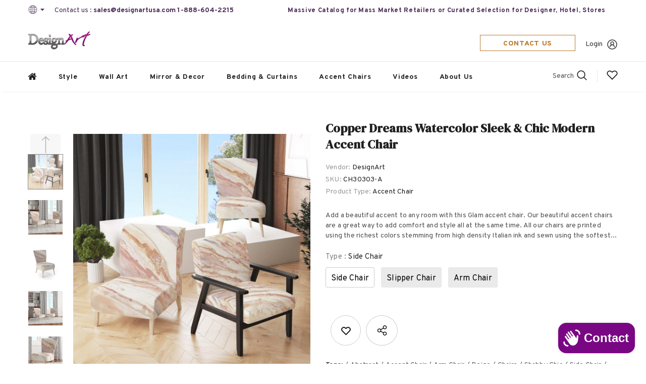

--- FILE ---
content_type: text/html; charset=utf-8
request_url: https://designartusa.com/products/ch30303
body_size: 44536
content:
  <!doctype html>
<!--[if lt IE 7]><html class="no-js lt-ie9 lt-ie8 lt-ie7" lang="en"> <![endif]-->
<!--[if IE 7]><html class="no-js lt-ie9 lt-ie8" lang="en"> <![endif]-->
<!--[if IE 8]><html class="no-js lt-ie9" lang="en"> <![endif]-->
<!--[if IE 9 ]><html class="ie9 no-js"> <![endif]-->
<!--[if (gt IE 9)|!(IE)]><!--> <html class="no-js"> <!--<![endif]-->
<head>

  <!-- Basic page needs ================================================== -->
  <meta charset="utf-8">
  <meta http-equiv="X-UA-Compatible" content="IE=edge,chrome=1">

<script type="application/ld+json">
{
  "@context": "https://schema.org",
  "@type": "OnlineStore",
  "name": "Designart | Wall Art,  Mirrors, Chairs, Clocks and More",
  "url": "https://designartusa.com/",
  "telephone": "(888) 604-2215",
  "sameAs": [
    "https://www.instagram.com/designart.decor/",
    "https://www.facebook.com/IDESIGNARTcom",
    "https://www.pinterest.com/idesignartdecor/"
  ]
}
</script>
  
  <!-- Title and description ================================================== -->
   
  <title>
    Copper Dreams watercolor Sleek &amp; Chic Modern Accent Chair
    
    

     &ndash; 
    Designart | Wall Art,  Mirrors, Chairs, Clocks and More
    
  </title>
  

  
  <meta name="description" content="Add a beautiful accent to any room with this Glam accent chair. Our beautiful accent chairs are a great way to add comfort and style all at the same time. All our chairs are printed using the richest colors stemming from high density Italian ink and sewn using the softest fabrics. Enjoy our sturdy hardwood frame chairs">
  

  <!-- Product meta ================================================== -->
  


  <meta property="og:type" content="product">
  <meta property="og:title" content="Copper Dreams watercolor Sleek &amp; Chic Modern Accent Chair">
  
  <meta property="og:image" content="http://designartusa.com/cdn/shop/files/CH30303-ACD_grande.jpg?v=1742500969">
  <meta property="og:image:secure_url" content="https://designartusa.com/cdn/shop/files/CH30303-ACD_grande.jpg?v=1742500969">
  
  <meta property="og:image" content="http://designartusa.com/cdn/shop/files/CH30303-A_1_grande.jpg?v=1742500969">
  <meta property="og:image:secure_url" content="https://designartusa.com/cdn/shop/files/CH30303-A_1_grande.jpg?v=1742500969">
  
  <meta property="og:image" content="http://designartusa.com/cdn/shop/files/CH30303-A_2_grande.jpg?v=1742500969">
  <meta property="og:image:secure_url" content="https://designartusa.com/cdn/shop/files/CH30303-A_2_grande.jpg?v=1742500969">
  
  <meta property="og:price:amount" content="265.00">
  <meta property="og:price:currency" content="CAD">


  <meta property="og:description" content="Add a beautiful accent to any room with this Glam accent chair. Our beautiful accent chairs are a great way to add comfort and style all at the same time. All our chairs are printed using the richest colors stemming from high density Italian ink and sewn using the softest fabrics. Enjoy our sturdy hardwood frame chairs">


  <meta property="og:url" content="https://designartusa.com/products/ch30303">
  <meta property="og:site_name" content="Designart | Wall Art,  Mirrors, Chairs, Clocks and More">
  <!-- /snippets/twitter-card.liquid -->





  <meta name="twitter:card" content="product">
  <meta name="twitter:title" content="Copper Dreams watercolor Sleek & Chic Modern Accent Chair">
  <meta name="twitter:description" content="Add a beautiful accent to any room with this Glam accent chair. Our beautiful accent chairs are a great way to add comfort and style all at the same time. All our chairs are printed using the richest colors stemming from high density Italian ink and sewn using the softest fabrics. Enjoy our sturdy hardwood frame chairs in multiple designs and colors. 

- 1 Accent chair included  
- Foam Filled Seating 
- Wood Frame 
- Arm Style: Armless 
- Polyester upholstery 
- Requires Assembly 
- Color : Beige 
- Dimensions :32.5in high x 22.5in deep x 27.5in wide">
  <meta name="twitter:image" content="https://designartusa.com/cdn/shop/files/CH30303-ACD_medium.jpg?v=1742500969">
  <meta name="twitter:image:width" content="240">
  <meta name="twitter:image:height" content="240">
  <meta name="twitter:label1" content="Price">
  <meta name="twitter:data1" content="From $265.00 CAD">
  
  <meta name="twitter:label2" content="Brand">
  <meta name="twitter:data2" content="DesignArt">
  



  <!-- Helpers ================================================== -->
  <link rel="canonical" href="https://designartusa.com/products/ch30303">
  <link canonical-shop-url="https://designartusa.com/">
  <meta name="viewport" content="width=device-width,initial-scale=1">
  <link rel="preload" href="//designartusa.com/cdn/shop/t/4/assets/vendor.min.css?v=72559489221033970801658764587" as="style">
  <link rel="preload" href="//designartusa.com/cdn/shop/t/4/assets/theme-styles.css?v=106413885669000086151765258405" as="style">
  <link rel="preload" href="//designartusa.com/cdn/shop/t/4/assets/theme-styles-responsive.css?v=26078194936656893201740800544" as="style">
  <link rel="preload" href="//designartusa.com/cdn/shop/t/4/assets/theme-settings.css?v=27050810632113473031765258477" as="style">
  <link rel="preload" href="//designartusa.com/cdn/shop/t/4/assets/header-05.css?v=100138515202667626731659686631" as="style">
  <link rel="preload" href="//designartusa.com/cdn/shop/t/4/assets/header-06.css?v=102140970907697465341658764585" as="style">
  <link rel="preload" href="//designartusa.com/cdn/shop/t/4/assets/header-07.css?v=100353581849455261521658764585" as="style">
  <link rel="preload" href="//designartusa.com/cdn/shop/t/4/assets/header-08.css?v=110770940473052809951658764585" as="style">
  <link rel="preload" href="//designartusa.com/cdn/shop/t/4/assets/footer-06.css?v=132629616272968652451658764584" as="style">
  <link rel="preload" href="//designartusa.com/cdn/shop/t/4/assets/footer-07.css?v=19457261069086938391658764584" as="style">
  <link rel="preload" href="//designartusa.com/cdn/shop/t/4/assets/footer-08.css?v=17161311055609253561658764584" as="style">
  <link rel="preload" href="//designartusa.com/cdn/shop/t/4/assets/footer-09.css?v=31723816694365087181658764584" as="style">
  <link rel="preload" href="//designartusa.com/cdn/shop/t/4/assets/product-skin.css?v=86030726725359264551658764586" as="style">
  <link rel="preload" href="//designartusa.com/cdn/shop/t/4/assets/layout_style_1170.css?v=175837568721092489071658764586" as="style">
  <link rel="preload" href="//designartusa.com/cdn/shop/t/4/assets/layout_style_fullwidth.css?v=139908533630461757151658764586" as="style">
  <link rel="preload" href="//designartusa.com/cdn/shop/t/4/assets/layout_style_flower.css?v=46301794337413993831658764586" as="style">
  <link rel="preload" href="//designartusa.com/cdn/shop/t/4/assets/layout_style_suppermarket.css?v=128954938120041481171658764586" as="style">
  <link rel="preload" href="//designartusa.com/cdn/shop/t/4/assets/layout_style_surfup.css?v=10011743881688300421740861826" as="style">
  <link rel="preload" href="//designartusa.com/cdn/shop/t/4/assets/product-supermarket.css?v=68786591734406671291660284194" as="style">
  <link rel="preload" href="//designartusa.com/cdn/shop/t/4/assets/jquery.min.js?v=56888366816115934351658764586" as="script">

  <!-- Favicon -->
  
  <link rel="shortcut icon" href="//designartusa.com/cdn/shop/files/favicon_4533356e-112c-48b0-b06a-288f6672df30_32x32.png?v=1659080738" type="image/png">
  
  
  <!-- Styles -->
  <style>
    
@import url('https://fonts.googleapis.com/css?family=Overpass:300,300i,400,400i,500,500i,600,600i,700,700i,800,800i&display=swap');
			    

          
@import url('https://fonts.googleapis.com/css?family=DM+Serif+Display:300,300i,400,400i,500,500i,600,600i,700,700i,800,800i&display=swap');
			        
          
    
    :root {
      --font_size: 14px;
      --font_size_minus1: 13px;
      --font_size_minus2: 12px;
      --font_size_minus3: 11px;
      --font_size_minus4: 10px;
      --font_size_plus1: 15px;
      --font_size_plus2: 16px;
      --font_size_plus3: 17px;
      --font_size_plus4: 18px;
      --font_size_plus5: 19px;
      --font_size_plus6: 20px;
      --font_size_plus7: 21px;
      --font_size_plus8: 22px;
      --font_size_plus9: 23px;
      --font_size_plus10: 24px;
      --font_size_plus11: 25px;
      --font_size_plus12: 26px;
      --font_size_plus13: 27px;
      --font_size_plus14: 28px;
      --font_size_plus15: 29px;
      --font_size_plus16: 30px;
      --font_size_plus18: 32px;
      --font_size_plus21: 35px;
      --font_size_plus22: 36px;
      --font_size_plus23: 37px;
      --font_size_plus24: 38px;
      --font_size_plus29: 43px;
      --font_size_plus33: 47px;
      --font_size_plus34: 48px;

	  --fonts_name: Overpass;
	  --fonts_name_2: DM Serif Display;

      /* Color */
      --body_bg: #ffffff;
      --body_color: #505050;
      --link_color: #0688e2;
      --link_color_hover: #232323;
      --link_color_underline: rgba(6, 136, 226, 0.3);

      /* Breadcrumb */
      --breadcrumb_color : #999999;
      --breadcrumb_text_transform : capitalize;

      /* Header and Title */
      --page_title_font_size: 20px;
      --page_title_font_size_minus4: 16px;
      --page_title_font_size_minus6: 14px;
      --page_title_font_size_plus5: 25px;
      --page_title_color: #202020;
      --page_title_text_align : left;
      --page_title_color_underline: rgba(32, 32, 32, 0.3);

      /* Product  */
      --product_name_font_size: 14px;
      --product_name_line_height: 24px;
      --product_text_transform: capitalize;
      --product_name_font_weight: 600;
      --product_name_text_align: left;
      --product_vendor_text_transform: uppercase;
      --product_vendor_font_weight: 900;
      --product_vendor_font_size: 14px;

      --color_title_pr: #202020;
      --color_title_pr_hover: #202020;
      --color_title_pr_hover_underline: rgba(32, 32, 32, 0.3);
      --color_vendor : #202020;
      --sale_text : #ffffff;
      --bg_sale : #bf8545;
      --custom_label_text : #ffffff;
      --custom_label_bg : #438e4a;
      --bundle_label_text : #ffffff;
      --bundle_label_bg : #232323;
      --new_label_text : #ffffff;
      --new_label_bg : #293355;
      --new_label_border : #293355;
      --sold_out_text : #ffffff;
      --bg_sold_out : #c1c1c1;
      --color_price: #202020;
      --color_price_sale: #ba7a2d;
      --color_compare_price: #cccccc;
      --color_compare_product: #fff;
      
        --color_quick_view: #ffffff;
        
          --bg_quick_view: rgba(0, 0, 0, 0.4);
        
      
      --border_quick_view: transparent;
      --color_wishlist: #0e0e0e;
      --bg_wishlist: #ffe5e5;
      --border_wishlist: transparent;
      --bg_wishlist_active: #ffe5e5;

      /* Button 1 */
      --background_1: #293355;
      --color_1 : #ffffff;
      --border_1 : #293355;

      /* Button 2 */
      --background_2: #ffffff;
      --color_2 : #232323;
      --border_2 : #ffffff;

      /* Button 3 */
      --background_3: #293355;
      --color_3 : #ffffff;
      --border_3 : #293355;

      /* Button Add To Cart */
      --color_add_to_cart : #fff;
      --border_add_to_cart : #000;
      --background_add_to_cart : #000;

      --color_add_to_cart_hover : #000;
      --border_add_to_cart_hover : #000;
      --background_add_to_cart_hover : #fff;


      /* Button */
      
        --button_font_family: DM Serif Display;
      
      --button_font_size: px;
      --button_font_weight: ;
      --button_border_radius: px;
      --button_border_width: px;
      --button_border_style: ;
      --button_text_align: ;
      --button_text_transform: ;
      --button_letter_spacing: ;
      --button_padding_top: px;
      --button_padding_bottom: px;
      --button_padding_left: px;
      --button_padding_right: px;

      

      /* Border Color */
      --border_widget_title : #e0e0e0;
      --border_color_1 : #ebebeb;
      --border_color_2: #e7e7e7;
      --border_page_title: #eaeaea;
      --border_input: #cbcbcb;
      --border_checkbox: #d0d0d0;
      --border_dropdown: #dadada;
      --border_bt_sidebar : #f6f6f6;
      --color_icon_drop: #6b6b6b;

      
          --color_ipt: #3c3c3c;
        

      
      --color_slick_arrow: #000000;
      --color_border_slick_arrow: #e5e5e5;
      --color_bg_slick_arrow: #e5e5e5;
      

      /*color Mobile*/

      --color_menu_mb: #232323;
      --color_menu_level3: #3c3c3c;

      /* Mixin ================= */
      
          --padding_btn: 20px 15px 18px !important;
          --padding_btn_bundle: 20px 15px 18px;
          --padding_btn_qv_add_to_cart: 20px 15px 18px;
          --font_size_btn: var(--font_size);
          --letter_spacing_btn: 0;
      

      
      
          --color-price-box: var(--body_color);
      

      --color_review: #ba7a2d;
      --color_review_empty: #cccccc;

      --border-product-image: #dedede;

      
      --border-radius-17: 0;
      --border-radius-50: 0;
      

      --ask_an_expert_positon: 20vh;
      --ask_an_expert_positon_tb: 14vh;
    }
</style>
  <link href="//designartusa.com/cdn/shop/t/4/assets/vendor.min.css?v=72559489221033970801658764587" rel="stylesheet" type="text/css" media="all" />
<link href="//designartusa.com/cdn/shop/t/4/assets/theme-styles.css?v=106413885669000086151765258405" rel="stylesheet" type="text/css" media="all" />
<link href="//designartusa.com/cdn/shop/t/4/assets/theme-styles-responsive.css?v=26078194936656893201740800544" rel="stylesheet" type="text/css" media="all" />
<link href="//designartusa.com/cdn/shop/t/4/assets/theme-settings.css?v=27050810632113473031765258477" rel="stylesheet" type="text/css" media="all" />



	<link href="//designartusa.com/cdn/shop/t/4/assets/layout_style_1170.css?v=175837568721092489071658764586" rel="stylesheet" type="text/css" media="all" />



	<link href="//designartusa.com/cdn/shop/t/4/assets/header-05.css?v=100138515202667626731659686631" rel="stylesheet" type="text/css" media="all" />















	<link href="//designartusa.com/cdn/shop/t/4/assets/footer-09.css?v=31723816694365087181658764584" rel="stylesheet" type="text/css" media="all" />





	<link href="//designartusa.com/cdn/shop/t/4/assets/product-supermarket.css?v=68786591734406671291660284194" rel="stylesheet" type="text/css" media="all" />














  
   <!-- Scripts -->
  <script src="//designartusa.com/cdn/shop/t/4/assets/jquery.min.js?v=56888366816115934351658764586" type="text/javascript"></script>
<script src="//designartusa.com/cdn/shop/t/4/assets/jquery-cookie.min.js?v=72365755745404048181658764585" type="text/javascript"></script>
<script src="//designartusa.com/cdn/shop/t/4/assets/lazysizes.min.js?v=84414966064882348651658764586" type="text/javascript"></script>

<script>
  	window.lazySizesConfig = window.lazySizesConfig || {};
    lazySizesConfig.loadMode = 1;
    window.lazySizesConfig.init = false;
    lazySizes.init();
  
    window.ajax_cart = "upsell";
    window.money_format = "<span class=hidden>${{amount}}</span>";//"<span class=hidden>${{amount}} CAD</span>";
    window.shop_currency = "CAD";
    window.show_multiple_currencies = true;
    window.use_color_swatch = true;
    window.product_variant_name = true;
        window.color_swatch_style = "variant";
    window.enable_sidebar_multiple_choice = true;
    window.file_url = "//designartusa.com/cdn/shop/files/?2049";
    window.asset_url = "";
    window.router = "";
    window.swatch_recently = "color, couleur";
    window.label_sale = "discount_sale";
    window.layout_style = "layout_style_1170";
    window.layout_home = "";
    window.product_style = "supermarket";
    window.category_style = "default";
    window.layout_body = "default";
        
    window.inventory_text = {
        in_stock: "In stock",
        many_in_stock: "Many in stock",
        out_of_stock: "Out of stock",
        add_to_cart: "Add to cart",
        add_all_to_cart: "Add all to Cart",
        sold_out: "Sold Out",
        select_options : "Select options",
        unavailable: "Sold Out",
        view_all_collection: "View All",
        no_more_product: "No more product",
        show_options: "Show Variants",
        hide_options: "Hide Variants",
        adding : "Adding",
        thank_you : "Thank You",
        add_more : "Add More",
        cart_feedback : "Added",
        add_wishlist : "Add to Wish List",
        remove_wishlist : "Remove Wish List",
        add_wishlist_1 : "Add to wishlist",
        remove_wishlist_1 : "Remove wishlist",
        previous: "Prev",
        next: "Next",
      	pre_order : "Pre Order",
        hotStock: "Hurry up! only [inventory] left",
        view_more: "View All",
        view_less : "View Less",
        show_more: "Show More",
        show_less : "Show Less",
        days : "Days",
        hours : "Hours",
        mins : "Mins",
        secs : "Secs",

        customlabel: "Custom Label",
        newlabel: "New",
        salelabel: "Sale",
        soldoutlabel: "Sold Out",
        bundlelabel: "Bundle",

        message_compare : "You must select at least two products to compare!",
        message_iscart : "is added to your shopping cart.",

        add_compare : "Add to compare",
        remove_compare : "Remove compare",
        remove: "Remove",
        warning_quantity: "Maximum quantity",
    };
    window.multi_lang = false;
    window.collection_pagination_type = "default";

    window.newsletter_popup = false;
    window.hidden_newsletter = true;
    window.option_ptoduct1 = "size";
    window.option_ptoduct2 = "color";
    window.option_ptoduct3 = "option 3"

    /* Free Shipping Message */
    window.free_shipping_color1 = "#f44336";  
    window.free_shipping_color2 = "#ff9800";
    window.free_shipping_color3 = "#69c69c";
    window.free_shipping_price = 800;
    window.free_shipping_text = {
        free_shipping_message_1: "You qualify for free shipping!",
        free_shipping_message_2:"Only",
        free_shipping_message_3: "away from",
        free_shipping_message_4: "free shipping",
        free_shipping_1: "Free",
        free_shipping_2: "TBD",
    }

</script>

  <!-- Header hook for plugins ================================ -->
  <script>window.performance && window.performance.mark && window.performance.mark('shopify.content_for_header.start');</script><meta id="shopify-digital-wallet" name="shopify-digital-wallet" content="/57899778071/digital_wallets/dialog">
<meta name="shopify-checkout-api-token" content="39b882c6b24f1a7aad5fddac0dda26de">
<meta id="in-context-paypal-metadata" data-shop-id="57899778071" data-venmo-supported="false" data-environment="production" data-locale="en_US" data-paypal-v4="true" data-currency="CAD">
<link rel="alternate" type="application/json+oembed" href="https://designartusa.com/products/ch30303.oembed">
<script async="async" src="/checkouts/internal/preloads.js?locale=en-CA"></script>
<script id="shopify-features" type="application/json">{"accessToken":"39b882c6b24f1a7aad5fddac0dda26de","betas":["rich-media-storefront-analytics"],"domain":"designartusa.com","predictiveSearch":true,"shopId":57899778071,"locale":"en"}</script>
<script>var Shopify = Shopify || {};
Shopify.shop = "designartca.myshopify.com";
Shopify.locale = "en";
Shopify.currency = {"active":"CAD","rate":"1.0"};
Shopify.country = "CA";
Shopify.theme = {"name":"Ella-5.1.0-sections-ready","id":124754657303,"schema_name":"Ella","schema_version":"5.1.0","theme_store_id":null,"role":"main"};
Shopify.theme.handle = "null";
Shopify.theme.style = {"id":null,"handle":null};
Shopify.cdnHost = "designartusa.com/cdn";
Shopify.routes = Shopify.routes || {};
Shopify.routes.root = "/";</script>
<script type="module">!function(o){(o.Shopify=o.Shopify||{}).modules=!0}(window);</script>
<script>!function(o){function n(){var o=[];function n(){o.push(Array.prototype.slice.apply(arguments))}return n.q=o,n}var t=o.Shopify=o.Shopify||{};t.loadFeatures=n(),t.autoloadFeatures=n()}(window);</script>
<script id="shop-js-analytics" type="application/json">{"pageType":"product"}</script>
<script defer="defer" async type="module" src="//designartusa.com/cdn/shopifycloud/shop-js/modules/v2/client.init-shop-cart-sync_C5BV16lS.en.esm.js"></script>
<script defer="defer" async type="module" src="//designartusa.com/cdn/shopifycloud/shop-js/modules/v2/chunk.common_CygWptCX.esm.js"></script>
<script type="module">
  await import("//designartusa.com/cdn/shopifycloud/shop-js/modules/v2/client.init-shop-cart-sync_C5BV16lS.en.esm.js");
await import("//designartusa.com/cdn/shopifycloud/shop-js/modules/v2/chunk.common_CygWptCX.esm.js");

  window.Shopify.SignInWithShop?.initShopCartSync?.({"fedCMEnabled":true,"windoidEnabled":true});

</script>
<script id="__st">var __st={"a":57899778071,"offset":-18000,"reqid":"5b8ca053-a88a-436a-9634-cf5f45be4075-1768674604","pageurl":"designartusa.com\/products\/ch30303","u":"f4233423aa01","p":"product","rtyp":"product","rid":6788999708695};</script>
<script>window.ShopifyPaypalV4VisibilityTracking = true;</script>
<script id="captcha-bootstrap">!function(){'use strict';const t='contact',e='account',n='new_comment',o=[[t,t],['blogs',n],['comments',n],[t,'customer']],c=[[e,'customer_login'],[e,'guest_login'],[e,'recover_customer_password'],[e,'create_customer']],r=t=>t.map((([t,e])=>`form[action*='/${t}']:not([data-nocaptcha='true']) input[name='form_type'][value='${e}']`)).join(','),a=t=>()=>t?[...document.querySelectorAll(t)].map((t=>t.form)):[];function s(){const t=[...o],e=r(t);return a(e)}const i='password',u='form_key',d=['recaptcha-v3-token','g-recaptcha-response','h-captcha-response',i],f=()=>{try{return window.sessionStorage}catch{return}},m='__shopify_v',_=t=>t.elements[u];function p(t,e,n=!1){try{const o=window.sessionStorage,c=JSON.parse(o.getItem(e)),{data:r}=function(t){const{data:e,action:n}=t;return t[m]||n?{data:e,action:n}:{data:t,action:n}}(c);for(const[e,n]of Object.entries(r))t.elements[e]&&(t.elements[e].value=n);n&&o.removeItem(e)}catch(o){console.error('form repopulation failed',{error:o})}}const l='form_type',E='cptcha';function T(t){t.dataset[E]=!0}const w=window,h=w.document,L='Shopify',v='ce_forms',y='captcha';let A=!1;((t,e)=>{const n=(g='f06e6c50-85a8-45c8-87d0-21a2b65856fe',I='https://cdn.shopify.com/shopifycloud/storefront-forms-hcaptcha/ce_storefront_forms_captcha_hcaptcha.v1.5.2.iife.js',D={infoText:'Protected by hCaptcha',privacyText:'Privacy',termsText:'Terms'},(t,e,n)=>{const o=w[L][v],c=o.bindForm;if(c)return c(t,g,e,D).then(n);var r;o.q.push([[t,g,e,D],n]),r=I,A||(h.body.append(Object.assign(h.createElement('script'),{id:'captcha-provider',async:!0,src:r})),A=!0)});var g,I,D;w[L]=w[L]||{},w[L][v]=w[L][v]||{},w[L][v].q=[],w[L][y]=w[L][y]||{},w[L][y].protect=function(t,e){n(t,void 0,e),T(t)},Object.freeze(w[L][y]),function(t,e,n,w,h,L){const[v,y,A,g]=function(t,e,n){const i=e?o:[],u=t?c:[],d=[...i,...u],f=r(d),m=r(i),_=r(d.filter((([t,e])=>n.includes(e))));return[a(f),a(m),a(_),s()]}(w,h,L),I=t=>{const e=t.target;return e instanceof HTMLFormElement?e:e&&e.form},D=t=>v().includes(t);t.addEventListener('submit',(t=>{const e=I(t);if(!e)return;const n=D(e)&&!e.dataset.hcaptchaBound&&!e.dataset.recaptchaBound,o=_(e),c=g().includes(e)&&(!o||!o.value);(n||c)&&t.preventDefault(),c&&!n&&(function(t){try{if(!f())return;!function(t){const e=f();if(!e)return;const n=_(t);if(!n)return;const o=n.value;o&&e.removeItem(o)}(t);const e=Array.from(Array(32),(()=>Math.random().toString(36)[2])).join('');!function(t,e){_(t)||t.append(Object.assign(document.createElement('input'),{type:'hidden',name:u})),t.elements[u].value=e}(t,e),function(t,e){const n=f();if(!n)return;const o=[...t.querySelectorAll(`input[type='${i}']`)].map((({name:t})=>t)),c=[...d,...o],r={};for(const[a,s]of new FormData(t).entries())c.includes(a)||(r[a]=s);n.setItem(e,JSON.stringify({[m]:1,action:t.action,data:r}))}(t,e)}catch(e){console.error('failed to persist form',e)}}(e),e.submit())}));const S=(t,e)=>{t&&!t.dataset[E]&&(n(t,e.some((e=>e===t))),T(t))};for(const o of['focusin','change'])t.addEventListener(o,(t=>{const e=I(t);D(e)&&S(e,y())}));const B=e.get('form_key'),M=e.get(l),P=B&&M;t.addEventListener('DOMContentLoaded',(()=>{const t=y();if(P)for(const e of t)e.elements[l].value===M&&p(e,B);[...new Set([...A(),...v().filter((t=>'true'===t.dataset.shopifyCaptcha))])].forEach((e=>S(e,t)))}))}(h,new URLSearchParams(w.location.search),n,t,e,['guest_login'])})(!0,!0)}();</script>
<script integrity="sha256-4kQ18oKyAcykRKYeNunJcIwy7WH5gtpwJnB7kiuLZ1E=" data-source-attribution="shopify.loadfeatures" defer="defer" src="//designartusa.com/cdn/shopifycloud/storefront/assets/storefront/load_feature-a0a9edcb.js" crossorigin="anonymous"></script>
<script data-source-attribution="shopify.dynamic_checkout.dynamic.init">var Shopify=Shopify||{};Shopify.PaymentButton=Shopify.PaymentButton||{isStorefrontPortableWallets:!0,init:function(){window.Shopify.PaymentButton.init=function(){};var t=document.createElement("script");t.src="https://designartusa.com/cdn/shopifycloud/portable-wallets/latest/portable-wallets.en.js",t.type="module",document.head.appendChild(t)}};
</script>
<script data-source-attribution="shopify.dynamic_checkout.buyer_consent">
  function portableWalletsHideBuyerConsent(e){var t=document.getElementById("shopify-buyer-consent"),n=document.getElementById("shopify-subscription-policy-button");t&&n&&(t.classList.add("hidden"),t.setAttribute("aria-hidden","true"),n.removeEventListener("click",e))}function portableWalletsShowBuyerConsent(e){var t=document.getElementById("shopify-buyer-consent"),n=document.getElementById("shopify-subscription-policy-button");t&&n&&(t.classList.remove("hidden"),t.removeAttribute("aria-hidden"),n.addEventListener("click",e))}window.Shopify?.PaymentButton&&(window.Shopify.PaymentButton.hideBuyerConsent=portableWalletsHideBuyerConsent,window.Shopify.PaymentButton.showBuyerConsent=portableWalletsShowBuyerConsent);
</script>
<script>
  function portableWalletsCleanup(e){e&&e.src&&console.error("Failed to load portable wallets script "+e.src);var t=document.querySelectorAll("shopify-accelerated-checkout .shopify-payment-button__skeleton, shopify-accelerated-checkout-cart .wallet-cart-button__skeleton"),e=document.getElementById("shopify-buyer-consent");for(let e=0;e<t.length;e++)t[e].remove();e&&e.remove()}function portableWalletsNotLoadedAsModule(e){e instanceof ErrorEvent&&"string"==typeof e.message&&e.message.includes("import.meta")&&"string"==typeof e.filename&&e.filename.includes("portable-wallets")&&(window.removeEventListener("error",portableWalletsNotLoadedAsModule),window.Shopify.PaymentButton.failedToLoad=e,"loading"===document.readyState?document.addEventListener("DOMContentLoaded",window.Shopify.PaymentButton.init):window.Shopify.PaymentButton.init())}window.addEventListener("error",portableWalletsNotLoadedAsModule);
</script>

<script type="module" src="https://designartusa.com/cdn/shopifycloud/portable-wallets/latest/portable-wallets.en.js" onError="portableWalletsCleanup(this)" crossorigin="anonymous"></script>
<script nomodule>
  document.addEventListener("DOMContentLoaded", portableWalletsCleanup);
</script>

<link id="shopify-accelerated-checkout-styles" rel="stylesheet" media="screen" href="https://designartusa.com/cdn/shopifycloud/portable-wallets/latest/accelerated-checkout-backwards-compat.css" crossorigin="anonymous">
<style id="shopify-accelerated-checkout-cart">
        #shopify-buyer-consent {
  margin-top: 1em;
  display: inline-block;
  width: 100%;
}

#shopify-buyer-consent.hidden {
  display: none;
}

#shopify-subscription-policy-button {
  background: none;
  border: none;
  padding: 0;
  text-decoration: underline;
  font-size: inherit;
  cursor: pointer;
}

#shopify-subscription-policy-button::before {
  box-shadow: none;
}

      </style>

<script>window.performance && window.performance.mark && window.performance.mark('shopify.content_for_header.end');</script>

  <!--[if lt IE 9]>
  <script src="//html5shiv.googlecode.com/svn/trunk/html5.js" type="text/javascript"></script>
  <![endif]-->

  
  
  

  <script>

    Shopify.productOptionsMap = {};
    Shopify.quickViewOptionsMap = {};

    Shopify.updateOptionsInSelector = function(selectorIndex, wrapperSlt) {
        Shopify.optionsMap = wrapperSlt === '.product' ? Shopify.productOptionsMap : Shopify.quickViewOptionsMap;

        switch (selectorIndex) {
            case 0:
                var key = 'root';
                var selector = $(wrapperSlt + ' .single-option-selector:eq(0)');
                break;
            case 1:
                var key = $(wrapperSlt + ' .single-option-selector:eq(0)').val();
                var selector = $(wrapperSlt + ' .single-option-selector:eq(1)');
                break;
            case 2:
                var key = $(wrapperSlt + ' .single-option-selector:eq(0)').val();
                key += ' / ' + $(wrapperSlt + ' .single-option-selector:eq(1)').val();
                var selector = $(wrapperSlt + ' .single-option-selector:eq(2)');
        }

        var initialValue = selector.val();
        selector.empty();

        var availableOptions = Shopify.optionsMap[key];

        if (availableOptions && availableOptions.length) {
            for (var i = 0; i < availableOptions.length; i++) {
                var option = availableOptions[i].replace('-sold-out','');
                var newOption = $('<option></option>').val(option).html(option);

                selector.append(newOption);
            }

            $(wrapperSlt + ' .swatch[data-option-index="' + selectorIndex + '"] .swatch-element').each(function() {
                // debugger;
                if ($.inArray($(this).attr('data-value'), availableOptions) !== -1) {
                    $(this).addClass('available').removeClass('soldout').find(':radio').prop('disabled',false).prop('checked',true);
                }
                else {
                    if ($.inArray($(this).attr('data-value') + '-sold-out', availableOptions) !== -1) {
                        $(this).addClass('available').addClass('soldout').find(':radio').prop('disabled',false).prop('checked',true);
                    } else {
                        $(this).removeClass('available').addClass('soldout').find(':radio').prop('disabled',true).prop('checked',false);
                    }
                    
                }
            });

            if ($.inArray(initialValue, availableOptions) !== -1) {
                selector.val(initialValue);
            }

            selector.trigger('change');
        };
    };

    Shopify.linkOptionSelectors = function(product, wrapperSlt, check) {
        // Building our mapping object.
        Shopify.optionsMap = wrapperSlt === '.product' ? Shopify.productOptionsMap : Shopify.quickViewOptionsMap;
        var arr_1= [],
            arr_2= [],
            arr_3= [];

        Shopify.optionsMap['root'] == [];
        for (var i = 0; i < product.variants.length; i++) {
            var variant = product.variants[i];
            if (variant) {
                var key1 = variant.option1;
                var key2 = variant.option1 + ' / ' + variant.option2;
                Shopify.optionsMap[key1] = [];
                Shopify.optionsMap[key2] = [];
            }
        }
        for (var i = 0; i < product.variants.length; i++) {
            var variant = product.variants[i];
            if (variant) {
                if (window.use_color_swatch) {
                    if (variant.available) {
                        // Gathering values for the 1st drop-down.
                        Shopify.optionsMap['root'] = Shopify.optionsMap['root'] || [];

                        // if ($.inArray(variant.option1 + '-sold-out', Shopify.optionsMap['root']) !== -1) {
                        //     Shopify.optionsMap['root'].pop();
                        // } 

                        arr_1.push(variant.option1);
                        arr_1 = $.unique(arr_1);

                        Shopify.optionsMap['root'].push(variant.option1);

                        Shopify.optionsMap['root'] = Shopify.uniq(Shopify.optionsMap['root']);

                        // Gathering values for the 2nd drop-down.
                        if (product.options.length > 1) {
                        var key = variant.option1;
                            Shopify.optionsMap[key] = Shopify.optionsMap[key] || [];
                            // if ($.inArray(variant.option2 + '-sold-out', Shopify.optionsMap[key]) !== -1) {
                            //     Shopify.optionsMap[key].pop();
                            // } 
                            Shopify.optionsMap[key].push(variant.option2);
                            if ($.inArray(variant.option2, arr_2) === -1) {
                                arr_2.push(variant.option2);
                                arr_2 = $.unique(arr_2);
                            }
                            Shopify.optionsMap[key] = Shopify.uniq(Shopify.optionsMap[key]);
                        }

                        // Gathering values for the 3rd drop-down.
                        if (product.options.length === 3) {
                            var key = variant.option1 + ' / ' + variant.option2;
                            Shopify.optionsMap[key] = Shopify.optionsMap[key] || [];
                            Shopify.optionsMap[key].push(variant.option3);

                            if ($.inArray(variant.option3, arr_3) === -1) {
                                arr_3.push(variant.option3);
                                arr_3 = $.unique(arr_3);
                            }
                            
                            Shopify.optionsMap[key] = Shopify.uniq(Shopify.optionsMap[key]);
                        }
                    } else {
                        // Gathering values for the 1st drop-down.
                        Shopify.optionsMap['root'] = Shopify.optionsMap['root'] || [];
                        if ($.inArray(variant.option1, arr_1) === -1) {
                            Shopify.optionsMap['root'].push(variant.option1 + '-sold-out');
                        }
                        
                        Shopify.optionsMap['root'] = Shopify.uniq(Shopify.optionsMap['root']);

                        // Gathering values for the 2nd drop-down.
                        if (product.options.length > 1) {
                            var key = variant.option1;
                            Shopify.optionsMap[key] = Shopify.optionsMap[key] || [];
                            // Shopify.optionsMap[key].push(variant.option2);

                            // if ($.inArray(variant.option2, arr_2) === -1) {
                                Shopify.optionsMap[key].push(variant.option2 + '-sold-out');
                            // }
                            
                            Shopify.optionsMap[key] = Shopify.uniq(Shopify.optionsMap[key]);
                        }

                        // Gathering values for the 3rd drop-down.
                        if (product.options.length === 3) {
                            var key = variant.option1 + ' / ' + variant.option2;
                            Shopify.optionsMap[key] = Shopify.optionsMap[key] || [];
//                             if ($.inArray(variant.option3, arr_3) === -1) {
                                Shopify.optionsMap[key].push(variant.option3 + '-sold-out');
//                             }
                            Shopify.optionsMap[key] = Shopify.uniq(Shopify.optionsMap[key]);
                        }

                    }
                } else {
                    // Gathering values for the 1st drop-down.
                    if (check) {
                        if (variant.available) {
                            Shopify.optionsMap['root'] = Shopify.optionsMap['root'] || [];
                            Shopify.optionsMap['root'].push(variant.option1);
                            Shopify.optionsMap['root'] = Shopify.uniq(Shopify.optionsMap['root']);

                            // Gathering values for the 2nd drop-down.
                            if (product.options.length > 1) {
                            var key = variant.option1;
                                Shopify.optionsMap[key] = Shopify.optionsMap[key] || [];
                                Shopify.optionsMap[key].push(variant.option2);
                                Shopify.optionsMap[key] = Shopify.uniq(Shopify.optionsMap[key]);
                            }

                            // Gathering values for the 3rd drop-down.
                            if (product.options.length === 3) {
                                var key = variant.option1 + ' / ' + variant.option2;
                                Shopify.optionsMap[key] = Shopify.optionsMap[key] || [];
                                Shopify.optionsMap[key].push(variant.option3);
                                Shopify.optionsMap[key] = Shopify.uniq(Shopify.optionsMap[key]);
                            }
                        }
                    } else {
                        Shopify.optionsMap['root'] = Shopify.optionsMap['root'] || [];

                        Shopify.optionsMap['root'].push(variant.option1);
                        Shopify.optionsMap['root'] = Shopify.uniq(Shopify.optionsMap['root']);

                        // Gathering values for the 2nd drop-down.
                        if (product.options.length > 1) {
                        var key = variant.option1;
                            Shopify.optionsMap[key] = Shopify.optionsMap[key] || [];
                            Shopify.optionsMap[key].push(variant.option2);
                            Shopify.optionsMap[key] = Shopify.uniq(Shopify.optionsMap[key]);
                        }

                        // Gathering values for the 3rd drop-down.
                        if (product.options.length === 3) {
                            var key = variant.option1 + ' / ' + variant.option2;
                            Shopify.optionsMap[key] = Shopify.optionsMap[key] || [];
                            Shopify.optionsMap[key].push(variant.option3);
                            Shopify.optionsMap[key] = Shopify.uniq(Shopify.optionsMap[key]);
                        }
                    }
                    
                }
            }
        };

        // Update options right away.
        Shopify.updateOptionsInSelector(0, wrapperSlt);

        if (product.options.length > 1) Shopify.updateOptionsInSelector(1, wrapperSlt);
        if (product.options.length === 3) Shopify.updateOptionsInSelector(2, wrapperSlt);

        // When there is an update in the first dropdown.
        $(wrapperSlt + " .single-option-selector:eq(0)").change(function() {
            Shopify.updateOptionsInSelector(1, wrapperSlt);
            if (product.options.length === 3) Shopify.updateOptionsInSelector(2, wrapperSlt);
            return true;
        });

        // When there is an update in the second dropdown.
        $(wrapperSlt + " .single-option-selector:eq(1)").change(function() {
            if (product.options.length === 3) Shopify.updateOptionsInSelector(2, wrapperSlt);
            return true;
        });
    };
</script>
  
  <script nomodule src="https://unpkg.com/@google/model-viewer/dist/model-viewer-legacy.js"></script>
  

<script src="https://cdn.shopify.com/extensions/7bc9bb47-adfa-4267-963e-cadee5096caf/inbox-1252/assets/inbox-chat-loader.js" type="text/javascript" defer="defer"></script>
<link href="https://monorail-edge.shopifysvc.com" rel="dns-prefetch">
<script>(function(){if ("sendBeacon" in navigator && "performance" in window) {try {var session_token_from_headers = performance.getEntriesByType('navigation')[0].serverTiming.find(x => x.name == '_s').description;} catch {var session_token_from_headers = undefined;}var session_cookie_matches = document.cookie.match(/_shopify_s=([^;]*)/);var session_token_from_cookie = session_cookie_matches && session_cookie_matches.length === 2 ? session_cookie_matches[1] : "";var session_token = session_token_from_headers || session_token_from_cookie || "";function handle_abandonment_event(e) {var entries = performance.getEntries().filter(function(entry) {return /monorail-edge.shopifysvc.com/.test(entry.name);});if (!window.abandonment_tracked && entries.length === 0) {window.abandonment_tracked = true;var currentMs = Date.now();var navigation_start = performance.timing.navigationStart;var payload = {shop_id: 57899778071,url: window.location.href,navigation_start,duration: currentMs - navigation_start,session_token,page_type: "product"};window.navigator.sendBeacon("https://monorail-edge.shopifysvc.com/v1/produce", JSON.stringify({schema_id: "online_store_buyer_site_abandonment/1.1",payload: payload,metadata: {event_created_at_ms: currentMs,event_sent_at_ms: currentMs}}));}}window.addEventListener('pagehide', handle_abandonment_event);}}());</script>
<script id="web-pixels-manager-setup">(function e(e,d,r,n,o){if(void 0===o&&(o={}),!Boolean(null===(a=null===(i=window.Shopify)||void 0===i?void 0:i.analytics)||void 0===a?void 0:a.replayQueue)){var i,a;window.Shopify=window.Shopify||{};var t=window.Shopify;t.analytics=t.analytics||{};var s=t.analytics;s.replayQueue=[],s.publish=function(e,d,r){return s.replayQueue.push([e,d,r]),!0};try{self.performance.mark("wpm:start")}catch(e){}var l=function(){var e={modern:/Edge?\/(1{2}[4-9]|1[2-9]\d|[2-9]\d{2}|\d{4,})\.\d+(\.\d+|)|Firefox\/(1{2}[4-9]|1[2-9]\d|[2-9]\d{2}|\d{4,})\.\d+(\.\d+|)|Chrom(ium|e)\/(9{2}|\d{3,})\.\d+(\.\d+|)|(Maci|X1{2}).+ Version\/(15\.\d+|(1[6-9]|[2-9]\d|\d{3,})\.\d+)([,.]\d+|)( \(\w+\)|)( Mobile\/\w+|) Safari\/|Chrome.+OPR\/(9{2}|\d{3,})\.\d+\.\d+|(CPU[ +]OS|iPhone[ +]OS|CPU[ +]iPhone|CPU IPhone OS|CPU iPad OS)[ +]+(15[._]\d+|(1[6-9]|[2-9]\d|\d{3,})[._]\d+)([._]\d+|)|Android:?[ /-](13[3-9]|1[4-9]\d|[2-9]\d{2}|\d{4,})(\.\d+|)(\.\d+|)|Android.+Firefox\/(13[5-9]|1[4-9]\d|[2-9]\d{2}|\d{4,})\.\d+(\.\d+|)|Android.+Chrom(ium|e)\/(13[3-9]|1[4-9]\d|[2-9]\d{2}|\d{4,})\.\d+(\.\d+|)|SamsungBrowser\/([2-9]\d|\d{3,})\.\d+/,legacy:/Edge?\/(1[6-9]|[2-9]\d|\d{3,})\.\d+(\.\d+|)|Firefox\/(5[4-9]|[6-9]\d|\d{3,})\.\d+(\.\d+|)|Chrom(ium|e)\/(5[1-9]|[6-9]\d|\d{3,})\.\d+(\.\d+|)([\d.]+$|.*Safari\/(?![\d.]+ Edge\/[\d.]+$))|(Maci|X1{2}).+ Version\/(10\.\d+|(1[1-9]|[2-9]\d|\d{3,})\.\d+)([,.]\d+|)( \(\w+\)|)( Mobile\/\w+|) Safari\/|Chrome.+OPR\/(3[89]|[4-9]\d|\d{3,})\.\d+\.\d+|(CPU[ +]OS|iPhone[ +]OS|CPU[ +]iPhone|CPU IPhone OS|CPU iPad OS)[ +]+(10[._]\d+|(1[1-9]|[2-9]\d|\d{3,})[._]\d+)([._]\d+|)|Android:?[ /-](13[3-9]|1[4-9]\d|[2-9]\d{2}|\d{4,})(\.\d+|)(\.\d+|)|Mobile Safari.+OPR\/([89]\d|\d{3,})\.\d+\.\d+|Android.+Firefox\/(13[5-9]|1[4-9]\d|[2-9]\d{2}|\d{4,})\.\d+(\.\d+|)|Android.+Chrom(ium|e)\/(13[3-9]|1[4-9]\d|[2-9]\d{2}|\d{4,})\.\d+(\.\d+|)|Android.+(UC? ?Browser|UCWEB|U3)[ /]?(15\.([5-9]|\d{2,})|(1[6-9]|[2-9]\d|\d{3,})\.\d+)\.\d+|SamsungBrowser\/(5\.\d+|([6-9]|\d{2,})\.\d+)|Android.+MQ{2}Browser\/(14(\.(9|\d{2,})|)|(1[5-9]|[2-9]\d|\d{3,})(\.\d+|))(\.\d+|)|K[Aa][Ii]OS\/(3\.\d+|([4-9]|\d{2,})\.\d+)(\.\d+|)/},d=e.modern,r=e.legacy,n=navigator.userAgent;return n.match(d)?"modern":n.match(r)?"legacy":"unknown"}(),u="modern"===l?"modern":"legacy",c=(null!=n?n:{modern:"",legacy:""})[u],f=function(e){return[e.baseUrl,"/wpm","/b",e.hashVersion,"modern"===e.buildTarget?"m":"l",".js"].join("")}({baseUrl:d,hashVersion:r,buildTarget:u}),m=function(e){var d=e.version,r=e.bundleTarget,n=e.surface,o=e.pageUrl,i=e.monorailEndpoint;return{emit:function(e){var a=e.status,t=e.errorMsg,s=(new Date).getTime(),l=JSON.stringify({metadata:{event_sent_at_ms:s},events:[{schema_id:"web_pixels_manager_load/3.1",payload:{version:d,bundle_target:r,page_url:o,status:a,surface:n,error_msg:t},metadata:{event_created_at_ms:s}}]});if(!i)return console&&console.warn&&console.warn("[Web Pixels Manager] No Monorail endpoint provided, skipping logging."),!1;try{return self.navigator.sendBeacon.bind(self.navigator)(i,l)}catch(e){}var u=new XMLHttpRequest;try{return u.open("POST",i,!0),u.setRequestHeader("Content-Type","text/plain"),u.send(l),!0}catch(e){return console&&console.warn&&console.warn("[Web Pixels Manager] Got an unhandled error while logging to Monorail."),!1}}}}({version:r,bundleTarget:l,surface:e.surface,pageUrl:self.location.href,monorailEndpoint:e.monorailEndpoint});try{o.browserTarget=l,function(e){var d=e.src,r=e.async,n=void 0===r||r,o=e.onload,i=e.onerror,a=e.sri,t=e.scriptDataAttributes,s=void 0===t?{}:t,l=document.createElement("script"),u=document.querySelector("head"),c=document.querySelector("body");if(l.async=n,l.src=d,a&&(l.integrity=a,l.crossOrigin="anonymous"),s)for(var f in s)if(Object.prototype.hasOwnProperty.call(s,f))try{l.dataset[f]=s[f]}catch(e){}if(o&&l.addEventListener("load",o),i&&l.addEventListener("error",i),u)u.appendChild(l);else{if(!c)throw new Error("Did not find a head or body element to append the script");c.appendChild(l)}}({src:f,async:!0,onload:function(){if(!function(){var e,d;return Boolean(null===(d=null===(e=window.Shopify)||void 0===e?void 0:e.analytics)||void 0===d?void 0:d.initialized)}()){var d=window.webPixelsManager.init(e)||void 0;if(d){var r=window.Shopify.analytics;r.replayQueue.forEach((function(e){var r=e[0],n=e[1],o=e[2];d.publishCustomEvent(r,n,o)})),r.replayQueue=[],r.publish=d.publishCustomEvent,r.visitor=d.visitor,r.initialized=!0}}},onerror:function(){return m.emit({status:"failed",errorMsg:"".concat(f," has failed to load")})},sri:function(e){var d=/^sha384-[A-Za-z0-9+/=]+$/;return"string"==typeof e&&d.test(e)}(c)?c:"",scriptDataAttributes:o}),m.emit({status:"loading"})}catch(e){m.emit({status:"failed",errorMsg:(null==e?void 0:e.message)||"Unknown error"})}}})({shopId: 57899778071,storefrontBaseUrl: "https://designartusa.com",extensionsBaseUrl: "https://extensions.shopifycdn.com/cdn/shopifycloud/web-pixels-manager",monorailEndpoint: "https://monorail-edge.shopifysvc.com/unstable/produce_batch",surface: "storefront-renderer",enabledBetaFlags: ["2dca8a86"],webPixelsConfigList: [{"id":"shopify-app-pixel","configuration":"{}","eventPayloadVersion":"v1","runtimeContext":"STRICT","scriptVersion":"0450","apiClientId":"shopify-pixel","type":"APP","privacyPurposes":["ANALYTICS","MARKETING"]},{"id":"shopify-custom-pixel","eventPayloadVersion":"v1","runtimeContext":"LAX","scriptVersion":"0450","apiClientId":"shopify-pixel","type":"CUSTOM","privacyPurposes":["ANALYTICS","MARKETING"]}],isMerchantRequest: false,initData: {"shop":{"name":"Designart | Wall Art,  Mirrors, Chairs, Clocks and More","paymentSettings":{"currencyCode":"CAD"},"myshopifyDomain":"designartca.myshopify.com","countryCode":"CA","storefrontUrl":"https:\/\/designartusa.com"},"customer":null,"cart":null,"checkout":null,"productVariants":[{"price":{"amount":265.0,"currencyCode":"CAD"},"product":{"title":"Copper Dreams watercolor Sleek \u0026 Chic Modern Accent Chair","vendor":"DesignArt","id":"6788999708695","untranslatedTitle":"Copper Dreams watercolor Sleek \u0026 Chic Modern Accent Chair","url":"\/products\/ch30303","type":"Accent Chair"},"id":"40238957264919","image":{"src":"\/\/designartusa.com\/cdn\/shop\/files\/CH30303-A_1.jpg?v=1742500969"},"sku":"CH30303-A","title":"Side Chair","untranslatedTitle":"Side Chair"},{"price":{"amount":275.0,"currencyCode":"CAD"},"product":{"title":"Copper Dreams watercolor Sleek \u0026 Chic Modern Accent Chair","vendor":"DesignArt","id":"6788999708695","untranslatedTitle":"Copper Dreams watercolor Sleek \u0026 Chic Modern Accent Chair","url":"\/products\/ch30303","type":"Accent Chair"},"id":"40238957330455","image":{"src":"\/\/designartusa.com\/cdn\/shop\/files\/CH30303-C_1.jpg?v=1742500969"},"sku":"CH30303-C","title":"Slipper Chair","untranslatedTitle":"Slipper Chair"},{"price":{"amount":275.0,"currencyCode":"CAD"},"product":{"title":"Copper Dreams watercolor Sleek \u0026 Chic Modern Accent Chair","vendor":"DesignArt","id":"6788999708695","untranslatedTitle":"Copper Dreams watercolor Sleek \u0026 Chic Modern Accent Chair","url":"\/products\/ch30303","type":"Accent Chair"},"id":"42145407664151","image":{"src":"\/\/designartusa.com\/cdn\/shop\/files\/CH30303-D_1.jpg?v=1742500969"},"sku":"CH30303-D","title":"Arm Chair","untranslatedTitle":"Arm Chair"}],"purchasingCompany":null},},"https://designartusa.com/cdn","fcfee988w5aeb613cpc8e4bc33m6693e112",{"modern":"","legacy":""},{"shopId":"57899778071","storefrontBaseUrl":"https:\/\/designartusa.com","extensionBaseUrl":"https:\/\/extensions.shopifycdn.com\/cdn\/shopifycloud\/web-pixels-manager","surface":"storefront-renderer","enabledBetaFlags":"[\"2dca8a86\"]","isMerchantRequest":"false","hashVersion":"fcfee988w5aeb613cpc8e4bc33m6693e112","publish":"custom","events":"[[\"page_viewed\",{}],[\"product_viewed\",{\"productVariant\":{\"price\":{\"amount\":265.0,\"currencyCode\":\"CAD\"},\"product\":{\"title\":\"Copper Dreams watercolor Sleek \u0026 Chic Modern Accent Chair\",\"vendor\":\"DesignArt\",\"id\":\"6788999708695\",\"untranslatedTitle\":\"Copper Dreams watercolor Sleek \u0026 Chic Modern Accent Chair\",\"url\":\"\/products\/ch30303\",\"type\":\"Accent Chair\"},\"id\":\"40238957264919\",\"image\":{\"src\":\"\/\/designartusa.com\/cdn\/shop\/files\/CH30303-A_1.jpg?v=1742500969\"},\"sku\":\"CH30303-A\",\"title\":\"Side Chair\",\"untranslatedTitle\":\"Side Chair\"}}]]"});</script><script>
  window.ShopifyAnalytics = window.ShopifyAnalytics || {};
  window.ShopifyAnalytics.meta = window.ShopifyAnalytics.meta || {};
  window.ShopifyAnalytics.meta.currency = 'CAD';
  var meta = {"product":{"id":6788999708695,"gid":"gid:\/\/shopify\/Product\/6788999708695","vendor":"DesignArt","type":"Accent Chair","handle":"ch30303","variants":[{"id":40238957264919,"price":26500,"name":"Copper Dreams watercolor Sleek \u0026 Chic Modern Accent Chair - Side Chair","public_title":"Side Chair","sku":"CH30303-A"},{"id":40238957330455,"price":27500,"name":"Copper Dreams watercolor Sleek \u0026 Chic Modern Accent Chair - Slipper Chair","public_title":"Slipper Chair","sku":"CH30303-C"},{"id":42145407664151,"price":27500,"name":"Copper Dreams watercolor Sleek \u0026 Chic Modern Accent Chair - Arm Chair","public_title":"Arm Chair","sku":"CH30303-D"}],"remote":false},"page":{"pageType":"product","resourceType":"product","resourceId":6788999708695,"requestId":"5b8ca053-a88a-436a-9634-cf5f45be4075-1768674604"}};
  for (var attr in meta) {
    window.ShopifyAnalytics.meta[attr] = meta[attr];
  }
</script>
<script class="analytics">
  (function () {
    var customDocumentWrite = function(content) {
      var jquery = null;

      if (window.jQuery) {
        jquery = window.jQuery;
      } else if (window.Checkout && window.Checkout.$) {
        jquery = window.Checkout.$;
      }

      if (jquery) {
        jquery('body').append(content);
      }
    };

    var hasLoggedConversion = function(token) {
      if (token) {
        return document.cookie.indexOf('loggedConversion=' + token) !== -1;
      }
      return false;
    }

    var setCookieIfConversion = function(token) {
      if (token) {
        var twoMonthsFromNow = new Date(Date.now());
        twoMonthsFromNow.setMonth(twoMonthsFromNow.getMonth() + 2);

        document.cookie = 'loggedConversion=' + token + '; expires=' + twoMonthsFromNow;
      }
    }

    var trekkie = window.ShopifyAnalytics.lib = window.trekkie = window.trekkie || [];
    if (trekkie.integrations) {
      return;
    }
    trekkie.methods = [
      'identify',
      'page',
      'ready',
      'track',
      'trackForm',
      'trackLink'
    ];
    trekkie.factory = function(method) {
      return function() {
        var args = Array.prototype.slice.call(arguments);
        args.unshift(method);
        trekkie.push(args);
        return trekkie;
      };
    };
    for (var i = 0; i < trekkie.methods.length; i++) {
      var key = trekkie.methods[i];
      trekkie[key] = trekkie.factory(key);
    }
    trekkie.load = function(config) {
      trekkie.config = config || {};
      trekkie.config.initialDocumentCookie = document.cookie;
      var first = document.getElementsByTagName('script')[0];
      var script = document.createElement('script');
      script.type = 'text/javascript';
      script.onerror = function(e) {
        var scriptFallback = document.createElement('script');
        scriptFallback.type = 'text/javascript';
        scriptFallback.onerror = function(error) {
                var Monorail = {
      produce: function produce(monorailDomain, schemaId, payload) {
        var currentMs = new Date().getTime();
        var event = {
          schema_id: schemaId,
          payload: payload,
          metadata: {
            event_created_at_ms: currentMs,
            event_sent_at_ms: currentMs
          }
        };
        return Monorail.sendRequest("https://" + monorailDomain + "/v1/produce", JSON.stringify(event));
      },
      sendRequest: function sendRequest(endpointUrl, payload) {
        // Try the sendBeacon API
        if (window && window.navigator && typeof window.navigator.sendBeacon === 'function' && typeof window.Blob === 'function' && !Monorail.isIos12()) {
          var blobData = new window.Blob([payload], {
            type: 'text/plain'
          });

          if (window.navigator.sendBeacon(endpointUrl, blobData)) {
            return true;
          } // sendBeacon was not successful

        } // XHR beacon

        var xhr = new XMLHttpRequest();

        try {
          xhr.open('POST', endpointUrl);
          xhr.setRequestHeader('Content-Type', 'text/plain');
          xhr.send(payload);
        } catch (e) {
          console.log(e);
        }

        return false;
      },
      isIos12: function isIos12() {
        return window.navigator.userAgent.lastIndexOf('iPhone; CPU iPhone OS 12_') !== -1 || window.navigator.userAgent.lastIndexOf('iPad; CPU OS 12_') !== -1;
      }
    };
    Monorail.produce('monorail-edge.shopifysvc.com',
      'trekkie_storefront_load_errors/1.1',
      {shop_id: 57899778071,
      theme_id: 124754657303,
      app_name: "storefront",
      context_url: window.location.href,
      source_url: "//designartusa.com/cdn/s/trekkie.storefront.cd680fe47e6c39ca5d5df5f0a32d569bc48c0f27.min.js"});

        };
        scriptFallback.async = true;
        scriptFallback.src = '//designartusa.com/cdn/s/trekkie.storefront.cd680fe47e6c39ca5d5df5f0a32d569bc48c0f27.min.js';
        first.parentNode.insertBefore(scriptFallback, first);
      };
      script.async = true;
      script.src = '//designartusa.com/cdn/s/trekkie.storefront.cd680fe47e6c39ca5d5df5f0a32d569bc48c0f27.min.js';
      first.parentNode.insertBefore(script, first);
    };
    trekkie.load(
      {"Trekkie":{"appName":"storefront","development":false,"defaultAttributes":{"shopId":57899778071,"isMerchantRequest":null,"themeId":124754657303,"themeCityHash":"15549529561823180504","contentLanguage":"en","currency":"CAD","eventMetadataId":"a2a3942a-1e6c-45ee-9a06-4ac3fec38da7"},"isServerSideCookieWritingEnabled":true,"monorailRegion":"shop_domain","enabledBetaFlags":["65f19447"]},"Session Attribution":{},"S2S":{"facebookCapiEnabled":false,"source":"trekkie-storefront-renderer","apiClientId":580111}}
    );

    var loaded = false;
    trekkie.ready(function() {
      if (loaded) return;
      loaded = true;

      window.ShopifyAnalytics.lib = window.trekkie;

      var originalDocumentWrite = document.write;
      document.write = customDocumentWrite;
      try { window.ShopifyAnalytics.merchantGoogleAnalytics.call(this); } catch(error) {};
      document.write = originalDocumentWrite;

      window.ShopifyAnalytics.lib.page(null,{"pageType":"product","resourceType":"product","resourceId":6788999708695,"requestId":"5b8ca053-a88a-436a-9634-cf5f45be4075-1768674604","shopifyEmitted":true});

      var match = window.location.pathname.match(/checkouts\/(.+)\/(thank_you|post_purchase)/)
      var token = match? match[1]: undefined;
      if (!hasLoggedConversion(token)) {
        setCookieIfConversion(token);
        window.ShopifyAnalytics.lib.track("Viewed Product",{"currency":"CAD","variantId":40238957264919,"productId":6788999708695,"productGid":"gid:\/\/shopify\/Product\/6788999708695","name":"Copper Dreams watercolor Sleek \u0026 Chic Modern Accent Chair - Side Chair","price":"265.00","sku":"CH30303-A","brand":"DesignArt","variant":"Side Chair","category":"Accent Chair","nonInteraction":true,"remote":false},undefined,undefined,{"shopifyEmitted":true});
      window.ShopifyAnalytics.lib.track("monorail:\/\/trekkie_storefront_viewed_product\/1.1",{"currency":"CAD","variantId":40238957264919,"productId":6788999708695,"productGid":"gid:\/\/shopify\/Product\/6788999708695","name":"Copper Dreams watercolor Sleek \u0026 Chic Modern Accent Chair - Side Chair","price":"265.00","sku":"CH30303-A","brand":"DesignArt","variant":"Side Chair","category":"Accent Chair","nonInteraction":true,"remote":false,"referer":"https:\/\/designartusa.com\/products\/ch30303"});
      }
    });


        var eventsListenerScript = document.createElement('script');
        eventsListenerScript.async = true;
        eventsListenerScript.src = "//designartusa.com/cdn/shopifycloud/storefront/assets/shop_events_listener-3da45d37.js";
        document.getElementsByTagName('head')[0].appendChild(eventsListenerScript);

})();</script>
<script
  defer
  src="https://designartusa.com/cdn/shopifycloud/perf-kit/shopify-perf-kit-3.0.4.min.js"
  data-application="storefront-renderer"
  data-shop-id="57899778071"
  data-render-region="gcp-us-central1"
  data-page-type="product"
  data-theme-instance-id="124754657303"
  data-theme-name="Ella"
  data-theme-version="5.1.0"
  data-monorail-region="shop_domain"
  data-resource-timing-sampling-rate="10"
  data-shs="true"
  data-shs-beacon="true"
  data-shs-export-with-fetch="true"
  data-shs-logs-sample-rate="1"
  data-shs-beacon-endpoint="https://designartusa.com/api/collect"
></script>
</head>

    

    

     


<body data-url-lang="/cart" id="copper-dreams-watercolor-sleek-amp-chic-modern-accent-chair" class="  
 template-product style_product_grid_2 layout_style_1170 
 before-you-leave-disableMobile product_layout_supermarket
" data-page-handle="copper-dreams-watercolor-sleek-amp-chic-modern-accent-chair">
  	
    
<div class="wrapper-header wrapper_header_05 header-lang-style2 ">
    <div id="shopify-section-header-05" class="shopify-section"><style>
  /*  Header Top  */
  
  
  
  
  /*  Search  */
  
  

  
  
  
  
  /*  Header Bottom  */
  
  
  
  
  
  
  
  /*  Cart  */
  
  
  
  
  .header-05 .header-panel-bt a.logo-title {
    color: #000000;
  }
  .header-top {
  	background-color: #ffffff;
    color: #492955;
  }
  
  .header-top a {
  	color: #492955;
  }

  .header-05 .wrapper-header-top .top-message b {
    color: #f44336;
  }
  
  .header-top .top-message p a:hover {
  	border-bottom-color: #492955;
  }
  
  .header-top .close:hover {
  	color: #492955;
  }
  
  .cart-icon .cartCount {
    background-color: #ba7a2d;
    color: #ffffff;
  }
  
  .logo-img {
  	display: block;
  }
  
  .header-mb .logo-img img,
  .logo-fixed .logo-img img,
  .header-mb .logo-title {
    width: 80px;
  }
  
  .header-pc .logo-img img {
  	width: 126px;
  }

  .header-05 .search-form .search-bar {
    background-color: #fafafa;
  }

  .navigation-05 .header-bottom-right .nav-search .icon-search span, .navigation-05 .header-bottom-right .nav-search .close-search span {
    color: #505050;
  }

  .navigation-05 .header-bottom-right .nav-search .icon-search svg, .navigation-05 .header-bottom-right .nav-search .close-search svg {
    color: #202020;
  }

  .navigation-05 .header-bottom-right .nav-wishlist:before, .navigation-05 .header-bottom-right .wrapper-top-cart:before {
    background-color: #e6e6e6;
  }

  .navigation-05 .header-bottom-right .nav-wishlist svg {
    color: #090909;
  }

  .navigation-05 .cart-icon svg {
    color: #090909;
  }

  .navigation-05 .cart-icon svg {
    color: #202020;
  }

  .navigation-05 .search-form {
    background-color: #fafafa;
  }

  .wrapper-header .search-bar .icon-search svg {
    color: #ba7a2d;
  }

  .navigation-05 .input-group-field {
    color: #bcbcbc;
  }

  .navigation-05 .input-group-field::-webkit-input-placeholder {
    color: #bcbcbc;
  }

  .navigation-05 .input-group-field::-moz-placeholder {
    color: #bcbcbc;
  }

  .navigation-05 .input-group-field:-ms-input-placeholder {
    color: #bcbcbc;
  }

  .navigation-05 .input-group-field:-moz-placeholder {
    color: #bcbcbc;
  }

  .navigation-05 .quickSearchResultsWrap .list-item .highlight {
    background-color: #fafafa;
  }

  .navigation-05 .quickSearchResultsWrap .list-item .highlight .fa {
    color: #ba7a2d;
  }

  .free-shipping-text {
    border: 1px solid #ba7a2d;
  }

  .free-shipping-text {
    color: #ba7a2d;
  }

  .free-shipping-text a span {
    color: #ba7a2d !important;
  }


  @media (max-width:767px) {
      .wrapper-header .header-search__form {
          background-color: #fafafa; 
      }
  }
  
  @media (min-width:1200px) {
    .header-05 .header-bottom {
      background-color: #ffffff;
      color: #323232;
    }
    
    .header-05 .lang-currency-groups .dropdown-label {
      color: #323232;
    }
    
    .lang-currency-groups .btn-group .dropdown-item {
      color: #323232;
    }
    
    .lang-currency-groups .btn-group .dropdown-item:hover,
    .lang-currency-groups .btn-group .dropdown-item:focus:
    .lang-currency-groups .btn-group .dropdown-item:active,
    .lang-currency-groups .btn-group .dropdown-item.active {
      color: #ba7a2d;
    }
    
    .lang-currency-groups .dropdown-menu {
      background-color: #ffffff;
    }
    
    .header-05 .header-panel-bt,
    .header-05 .header-panel-bt a,
    .header-05 .header-panel-bt svg {
      color: #323232;
    }
    
    .header-05 .header-panel-bt .text-hover:before {
      background-color: #323232;
    }
    
    .header-05 .header-panel-bt .fa {
      color: #ba7a2d;
    }
    
    .navigation-05 {
      border-top: 1px solid #e6e6e6;
    }
  }
</style>

<header class="site-header header-default header-05" role="banner">
    
    <div class="header-top">
        <div class="container">
            <div class="wrapper-header-top">
              <div class="top-location">
                
                  <div class="item-location">
                    <div class="wrapper-icon">
                      <svg class="icon-globe" viewBox="0 0 50 50" width="100%" height="100%">
	<path d="M 25 1.9199219 C 12.265113 1.9199219 1.9199219 12.265113 1.9199219 25 C 1.9199219 37.734887 12.265113 48.080078 25 48.080078 C 37.734887 48.080078 48.080078 37.734887 48.080078 25 C 48.080078 12.265113 37.734887 1.9199219 25 1.9199219 z M 24 4.0371094 L 24 13.970703 C 21.43251 13.91011 18.991445 13.623022 16.740234 13.152344 C 17.136627 11.9515 17.587103 10.835559 18.087891 9.8339844 C 19.740825 6.5281156 21.837286 4.5160498 24 4.0371094 z M 26 4.0371094 C 28.162714 4.5160498 30.259175 6.5281156 31.912109 9.8339844 C 32.414496 10.838757 32.866379 11.958806 33.263672 13.164062 C 31.015269 13.630037 28.5709 13.911377 26 13.970703 L 26 4.0371094 z M 19.171875 4.7402344 C 18.086481 5.8772845 17.118637 7.2998344 16.298828 8.9394531 C 15.727502 10.082106 15.226366 11.34271 14.789062 12.6875 C 12.825936 12.158279 11.050587 11.492361 9.5175781 10.71875 C 12.097501 7.9227151 15.411073 5.8180109 19.171875 4.7402344 z M 30.828125 4.7402344 C 34.585289 5.8169681 37.895737 7.9189636 40.474609 10.710938 C 38.96425 11.498668 37.190868 12.172098 35.216797 12.703125 C 34.778353 11.352409 34.274712 10.086534 33.701172 8.9394531 C 32.881363 7.2998344 31.913519 5.8772845 30.828125 4.7402344 z M 41.783203 12.273438 C 44.280319 15.563254 45.849591 19.596544 46.054688 24 L 37.013672 24 C 36.940686 20.642697 36.511581 17.472843 35.777344 14.632812 C 38.021162 14.025788 40.043564 13.230357 41.783203 12.273438 z M 8.2050781 12.289062 C 9.9635362 13.222752 11.989301 14.00879 14.226562 14.615234 C 13.489633 17.459671 13.059462 20.635904 12.986328 24 L 3.9453125 24 C 4.1500856 19.603485 5.7148727 15.576078 8.2050781 12.289062 z M 16.175781 15.085938 C 18.608124 15.603479 21.237145 15.911692 24 15.972656 L 24 24 L 14.986328 24 C 15.060725 20.787369 15.480743 17.762271 16.175781 15.085938 z M 33.828125 15.099609 C 34.521088 17.7726 34.939401 20.792796 35.013672 24 L 26 24 L 26 15.972656 C 28.764457 15.913393 31.396477 15.612271 33.828125 15.099609 z M 3.9453125 26 L 12.986328 26 C 13.059314 29.357303 13.488419 32.527156 14.222656 35.367188 C 11.978838 35.974212 9.9564363 36.769643 8.2167969 37.726562 C 5.7196806 34.436746 4.1504088 30.403456 3.9453125 26 z M 14.986328 26 L 24 26 L 24 34.027344 C 21.235543 34.086607 18.603523 34.387729 16.171875 34.900391 C 15.478912 32.2274 15.060599 29.207204 14.986328 26 z M 26 26 L 35.013672 26 C 34.939275 29.212631 34.519257 32.237729 33.824219 34.914062 C 31.391876 34.396521 28.762855 34.088308 26 34.027344 L 26 26 z M 37.013672 26 L 46.054688 26 C 45.849914 30.396515 44.285127 34.423922 41.794922 37.710938 C 40.036464 36.777248 38.010699 35.99121 35.773438 35.384766 C 36.510367 32.540329 36.940538 29.364096 37.013672 26 z M 24 36.029297 L 24 45.962891 C 21.837286 45.48395 19.740825 43.471884 18.087891 40.166016 C 17.585504 39.161243 17.133621 38.041194 16.736328 36.835938 C 18.984731 36.369963 21.4291 36.088623 24 36.029297 z M 26 36.029297 C 28.56749 36.08989 31.008555 36.376978 33.259766 36.847656 C 32.863373 38.0485 32.412897 39.16444 31.912109 40.166016 C 30.259175 43.471884 28.162714 45.48395 26 45.962891 L 26 36.029297 z M 14.783203 37.296875 C 15.221647 38.647591 15.725288 39.913466 16.298828 41.060547 C 17.118637 42.700166 18.086481 44.122716 19.171875 45.259766 C 15.414711 44.183032 12.104263 42.081036 9.5253906 39.289062 C 11.03575 38.501332 12.809132 37.827902 14.783203 37.296875 z M 35.210938 37.3125 C 37.174064 37.841721 38.949413 38.507639 40.482422 39.28125 C 37.902499 42.077285 34.588927 44.181989 30.828125 45.259766 C 31.913519 44.122716 32.881363 42.700166 33.701172 41.060547 C 34.272498 39.917894 34.773634 38.65729 35.210938 37.3125 z"/>
</svg>
                      <svg class="icon-sort-down" viewBox="0 0 24 24" width="100%" height="1005"><path d="M 7 10 L 12 15 L 17 10 Z"/></svg>
                    </div>
                    <div class="lang-currency-groups">
                      

<script>

  function buildLanguageList() {
    return [
      {
        name: 'English',
        endonym_name: 'English',
        iso_code: 'en',
        primary: true,
        
        
        
        
        
        logo: '//designartusa.com/cdn/shop/t/4/assets/i-lang-1.png?v=21889127472398877461658764585',
        
        
        
        
        
        
        
        
        
        
        
        logo: '//designartusa.com/cdn/shop/t/4/assets/i-lang-3.png?v=179599862332212462771659424020',
        
        
        
        
        
        
        
        
        
        
        
        
        
        
        
        
        
      }
      
      
      
    ];
  }

  function findCurrentLocale(languages, defaultLocale) {
    var p = window.location.pathname.split('/').filter(function (x) { return x; });
    if (p && p.length > 0 && languages.find(function (x) { return x.iso_code === p[0]; })) {
      return p[0];
    } else {
      return defaultLocale;
    }
  }

  function createDropdown(t, i, s, l, logo) {
    return function (container) {

      if (l && l.length > 1) {
        var select = $('.lang-menu');
        l.forEach(function(lang) {
          if (lang.logo == undefined) {
            var option1 = '<a class="dropdown-item" href="javascript:void(0)" data-value="' + lang.iso_code + '"><span class="img-icon"></span><span class="text">' + lang.iso_code + '</span></a>';
          } else {
            var option1 = '<a class="dropdown-item" href="javascript:void(0)" data-value="' + lang.iso_code + '"><span class="img-icon"><img src="' + lang.logo + '" /></span>' + '<span class="text">' + lang.iso_code + '</span></a>';
          }
          
          
          $(option1).appendTo(select);
          if (i === lang.iso_code) {
            $('.lang-block [data-value="' + i + '"]').addClass('active');
          }
        });
        if ($('.lang-block .dropdown-item').hasClass('active')) {
          var html = $('.lang-block .dropdown-item.active').html();
          $('[data-language-label]').html(html);
        }
        $('#lang-switcher [data-value]').on('click', function() {
          var e = $(this).find('.text').text().replace(' ','');
          var n = window.location.pathname;
          if (e === t) {
            var o = '' + s + n.replace('/' + i, '');
            window.location.assign(o)
          } else if (t === i) {
            var r = s + '/' + e + n;
            window.location.assign(r)
          } else {
            var a = s + '/' + n.replace('/' + i, e);
            window.location.assign(a)
          }
        });    
      }
    };
  }

  function setupLanguageSwitcher() {
    var languages = buildLanguageList();
    var shopDomain = 'https://designartusa.com';
    var primaryLanguage = languages.find(function (x) { return x.primary; });
    var logoLanguage = languages.find(function (x) { return x.logo; });
    var defaultLocale = primaryLanguage ? primaryLanguage.iso_code : 'en';
    var currentLocale = findCurrentLocale(languages, defaultLocale);
    var containers = document.querySelectorAll('.lang-block');
    if (containers && containers.length) {
      containers.forEach(createDropdown(defaultLocale, currentLocale, shopDomain, languages, logoLanguage));
    }
  }

  if (window.attachEvent) {
    window.attachEvent('onload', setupLanguageSwitcher);
  } else {
    window.addEventListener('load', setupLanguageSwitcher, false);
  }
</script>
                      
	
<div class="currency-block">
  <label class="label-text">
    Currency
  </label>

  <div class="btn-group currency-dropdown">
    <label class="dropdown-toggle dropdown-label" data-currency-label>
      <span class="img-icon">
        <img data-srcset="//designartusa.com/cdn/shop/t/4/assets/i-currency-1_23x.png?v=118902146514980290471658764585" alt="USD" class="lazyload " data-widths="[180, 360, 540, 720, 900, 1080, 1296, 1512, 1728, 2048]" data-sizes="auto" data-img
 />
      </span>
      <span class="text">
        USD
      </span>      
    </label>

    <div class="dropdown-menu currency-menu" id="currencies">
      
        <h2>Currency</h2>
      
      
      
      
      

      
      <a class="dropdown-item" href="#" data-currency="USD">
        <span class="img-icon">
          <img data-srcset="//designartusa.com/cdn/shop/t/4/assets/i-currency-1_23x.png?v=118902146514980290471658764585" alt="" class="lazyload " data-widths="[180, 360, 540, 720, 900, 1080, 1296, 1512, 1728, 2048]" data-sizes="auto" data-img
 />
        </span>
        <span class="text">
          USD
        </span>       
      </a>
        
      
      
      
      

      
      <a class="dropdown-item active " href="#" data-currency="CAD">
        <span class="img-icon">
          <img data-srcset="//designartusa.com/cdn/shop/t/4/assets/i-currency-2_23x.png?v=24470878903907057811659615948" alt="" class="lazyload " data-widths="[180, 360, 540, 720, 900, 1080, 1296, 1512, 1728, 2048]" data-sizes="auto" data-img
 />
        </span>
        <span class="text">
          CAD
        </span>       
      </a>
        
      
      
      
      

        
      
      
      
      

        
      
      
      
      

        
      
      
      
      

        
      
      
      
      

        
      
      
      
      

        
      
      
      
      

        
      
      
      
      

        
      
    </div>
  </div>       
</div>
	

                    </div>
                  </div>
                  
                
                <div class="cus-ser-text">
                  
<span>Contact us : <a href="mailto:sales@designartusa.com">sales@designartusa.com</a> <a href="tel:1-888-604-2215">1-888-604-2215</a></span>

                </div>
              </div>
              <div class="top-message">
                  <p>
                  
<span>Massive Catalog for Mass Market Retailers or Curated Selection for Designer, Hotel, Stores</span>

                  </p>
              </div>
            </div>
        </div>
    </div>
    

  <div class="header-bottom" data-sticky-mb>
    <div class="container">
      <div class="wrapper-header-bt">
        
        <div class="header-mb header_mobile_2">          
    <div class="header-mb-left header-mb-items">
        <div class="hamburger-icon svg-mb">
            <a href="#" class="icon-nav" title="Menu Mobile Icon" data-menu-mb-toogle>
                <span class="icon-line"></span>
            </a>
        </div>

        

        
          <div class="header-logo">
            
            <a class="logo-img" href="/" title="Logo">
              <img data-src="//designartusa.com/cdn/shop/files/designart-usa-updated.png?v=1741288708"
                   src="//designartusa.com/cdn/shop/files/designart-usa-updated.png?v=1741288708"
                   alt="Designart | Wall Art,  Mirrors, Chairs, Clocks and More" itemprop="logo" class="lazyautosizes lazyloade" data-sizes="auto">
            </a>
            
          </div>
        


    </div>

  <div class="header-mb-middle header-mb-items">
    
  </div>

  <div class="header-mb-right header-mb-items">
    
      
        <div class="search-mb svg-mb">
            <a href="#" title="Search Icon" class="icon-search" data-search-mobile-toggle>
                
	<svg data-icon="search" viewBox="0 0 512 512" width="100%" height="100%">
	    <path d="M495,466.2L377.2,348.4c29.2-35.6,46.8-81.2,46.8-130.9C424,103.5,331.5,11,217.5,11C103.4,11,11,103.5,11,217.5   S103.4,424,217.5,424c49.7,0,95.2-17.5,130.8-46.7L466.1,495c8,8,20.9,8,28.9,0C503,487.1,503,474.1,495,466.2z M217.5,382.9   C126.2,382.9,52,308.7,52,217.5S126.2,52,217.5,52C308.7,52,383,126.3,383,217.5S308.7,382.9,217.5,382.9z"></path>
	</svg>


            </a>

            <a href="javascript:void(0)" title="close" class="close close-search">
                <svg aria-hidden="true" data-prefix="fal" data-icon="times" role="img" xmlns="http://www.w3.org/2000/svg" viewBox="0 0 320 512" class="svg-inline--fa fa-times fa-w-10 fa-2x"><path fill="currentColor" d="M193.94 256L296.5 153.44l21.15-21.15c3.12-3.12 3.12-8.19 0-11.31l-22.63-22.63c-3.12-3.12-8.19-3.12-11.31 0L160 222.06 36.29 98.34c-3.12-3.12-8.19-3.12-11.31 0L2.34 120.97c-3.12 3.12-3.12 8.19 0 11.31L126.06 256 2.34 379.71c-3.12 3.12-3.12 8.19 0 11.31l22.63 22.63c3.12 3.12 8.19 3.12 11.31 0L160 289.94 262.56 392.5l21.15 21.15c3.12 3.12 8.19 3.12 11.31 0l22.63-22.63c3.12-3.12 3.12-8.19 0-11.31L193.94 256z" class=""></path></svg>
            </a>
        
            <div class="search-form" data-ajax-search>
    <div class="header-search">
        <div class="header-search__form">
            <a href="javascript:void(0)" title="close" class="close close-search">
                <svg aria-hidden="true" data-prefix="fal" data-icon="times" role="img" xmlns="http://www.w3.org/2000/svg" viewBox="0 0 320 512" class="svg-inline--fa fa-times fa-w-10 fa-2x"><path fill="currentColor" d="M193.94 256L296.5 153.44l21.15-21.15c3.12-3.12 3.12-8.19 0-11.31l-22.63-22.63c-3.12-3.12-8.19-3.12-11.31 0L160 222.06 36.29 98.34c-3.12-3.12-8.19-3.12-11.31 0L2.34 120.97c-3.12 3.12-3.12 8.19 0 11.31L126.06 256 2.34 379.71c-3.12 3.12-3.12 8.19 0 11.31l22.63 22.63c3.12 3.12 8.19 3.12 11.31 0L160 289.94 262.56 392.5l21.15 21.15c3.12 3.12 8.19 3.12 11.31 0l22.63-22.63c3.12-3.12 3.12-8.19 0-11.31L193.94 256z" class=""></path></svg>
            </a>
            <form action="/search" method="get" class="search-bar" role="search">
              	<input type="hidden" name="options[prefix]" value="last">
                    <input type="search" name="q" 
                     
                    placeholder="Search" 
                    class="input-group-field header-search__input" aria-label="Search Site" autocomplete="off">
                <button type="submit" class="btn icon-search">
                    
	<svg data-icon="search" viewBox="0 0 512 512" width="100%" height="100%">
	    <path d="M495,466.2L377.2,348.4c29.2-35.6,46.8-81.2,46.8-130.9C424,103.5,331.5,11,217.5,11C103.4,11,11,103.5,11,217.5   S103.4,424,217.5,424c49.7,0,95.2-17.5,130.8-46.7L466.1,495c8,8,20.9,8,28.9,0C503,487.1,503,474.1,495,466.2z M217.5,382.9   C126.2,382.9,52,308.7,52,217.5S126.2,52,217.5,52C308.7,52,383,126.3,383,217.5S308.7,382.9,217.5,382.9z"></path>
	</svg>


                </button>
                
            </form>       
        </div>

        <div class="quickSearchResultsWrap" style="display: none;">
            <div class="custom-scrollbar">
                <div class="container">
                    
                    <div class="header-block header-search__trending">
                        <div class="box-title">
                            
<span>Top searches</span>

                        </div>

                        <ul class="list-item">
                            
                            
                            

                            <li class="item">
                                <a href="/search?q=best-shopify-theme*&amp;type=product" title="" class="highlight">
                                    
                                        <i class="fa fa-search" aria-hidden="true"></i>
                                        
<span>best shopify theme</span>

                                    
                                </a>
                            </li>
                            

                            

                            

                            <li class="item">
                                <a href="/search?q=fashion-shopify-theme*&amp;type=product" title="" class="highlight">
                                    
                                        <i class="fa fa-search" aria-hidden="true"></i>
                                        
<span>fashion shopify theme</span>

                                    
                                </a>
                            </li>
                            

                            

                            
                            <li class="item">
                                <a href="/search?q=shopify-sections*&amp;type=product" title="" class="highlight">
                                    
                                        <i class="fa fa-search" aria-hidden="true"></i>
                                        
<span>shopify sections</span>

                                    
                                </a>
                            </li>
                            

                            

                            
                            <li class="item">
                                <a href="/search?q=drag-drop*&amp;type=product" title="" class="highlight">
                                    
                                        <i class="fa fa-search" aria-hidden="true"></i>
                                        
<span>drag + drop</span>

                                    
                                </a>
                            </li>
                            

                            

                            
                            <li class="item">
                                <a href="/search?q=sections-shopify-themes*&amp;type=product" title="" class="highlight">
                                    
                                        <i class="fa fa-search" aria-hidden="true"></i>
                                        
<span>sections shopify themes</span>

                                    
                                </a>
                            </li>
                            

                            

                            
                            <li class="item">
                                <a href="/search?q=sections-shopify-themes*&amp;type=product" title="" class="highlight">
                                    
                                        <i class="fa fa-search" aria-hidden="true"></i>
                                        
<span>sections shopify themes</span>

                                    
                                </a>
                            </li>
                            
                        </ul>
                    </div>
                    

                    
                    <div class="header-block header-search__product">
                        <div class="box-title">
                            
<span>Most popular</span>

                        </div>

                        <div class="search__products">
                            <div class="products-grid row">
                                
                            </div>                    
                        </div>
                    </div>
                    
                    
                    <div class="header-search__results-wrapper"></div>          
                </div>
            </div>
        </div>
    </div>
  
     

    <script id="search-results-template" type="text/template7">
        
        {{#if is_loading}}
        <div class="header-search__results">
            <div class="header-search__spinner-container">
                <div class="loading-modal modal"><div></div><div></div><div></div><div></div></div>
            </div>
        </div>

        {{else}}

        {{#if is_show}}
        <div class="header-search__results header-block">
            
            {{#if has_results}}
            <div class="box-title">
                {{ title_heading }}
            </div>

            <div class="search__products">
                <div class="products-grid row">
                    {{#each results}}

                    <div class="grid-item col-6 col-sm-4 col4 ">
                        <div class="inner product-item">
                            <div class="inner-top">
                                <div class="product-top">
                                    <div class="product-image">
                                        <a href="{{url}}" class="product-grid-image">
                                            <img src="{{image}}" alt="{{image_alt}}">                                               
                                        </a>
                                    </div>
                                </div>

                                <div class="product-bottom">

                                    

                                    <a class="product-title" href="{{url}}">
                                        {{title}}
                                    </a>

                                    <div class="price-box">
                                        {{#if on_sale}}
                                        <div class="price-sale">
                                            <span class="old-price">{{ compare_at_price }}</span>
                                            <span class="special-price">
                                                {{ price }}
                                            </span>
                                        </div>
                                        {{else}}
                                        <div class="price-regular">
                                            <span>{{ price }}</span>
                                        </div>
                                        {{/if}}
                                    </div>
                                </div>
                            </div>
                        </div>
                    </div>

                    {{/each}}
                </div>              
            </div>
            
            <div class="text-center">            
                <a href="{{results_url}}" class="text-results header-search__see-more" data-results-count="{{results_count}}">
                    {{results_label}} ({{results_count}})
                </a>
            </div>
            {{else}}

            <p class="header-search__no-results text-results">{{ results_label }}</p>
            {{/if}}
            
        </div>
        {{/if}}
        {{/if}}
    
    </script>
</div>
        </div>  
      
    

    
      
      <div class="acc-mb svg-mb">
        <a href="#" title="User Icon" class="icon-user" data-user-mobile-toggle>
          
            <svg viewBox="0 0 32 32" width="100%" height="100%"><path d="M 16 3 C 8.832031 3 3 8.832031 3 16 C 3 23.167969 8.832031 29 16 29 C 23.167969 29 29 23.167969 29 16 C 29 8.832031 23.167969 3 16 3 Z M 16 5 C 22.085938 5 27 9.914063 27 16 C 27 22.085938 22.085938 27 16 27 C 9.914063 27 5 22.085938 5 16 C 5 9.914063 9.914063 5 16 5 Z M 16 8 C 13.25 8 11 10.25 11 13 C 11 14.515625 11.707031 15.863281 12.78125 16.78125 C 10.53125 17.949219 9 20.300781 9 23 L 11 23 C 11 20.226563 13.226563 18 16 18 C 18.773438 18 21 20.226563 21 23 L 23 23 C 23 20.300781 21.46875 17.949219 19.21875 16.78125 C 20.292969 15.863281 21 14.515625 21 13 C 21 10.25 18.75 8 16 8 Z M 16 10 C 17.667969 10 19 11.332031 19 13 C 19 14.667969 17.667969 16 16 16 C 14.332031 16 13 14.667969 13 13 C 13 11.332031 14.332031 10 16 10 Z"/></svg>
          
        </a>
      </div>
      
    

    <div class="cart-icon svg-mb">
      <a href="#" title="Cart Icon" data-cart-toggle>
        
          <svg viewBox="0 0 32 32" width="100%" height="100%"><path d="M 16 3 C 13.253906 3 11 5.253906 11 8 L 11 9 L 6.0625 9 L 6 9.9375 L 5 27.9375 L 4.9375 29 L 27.0625 29 L 27 27.9375 L 26 9.9375 L 25.9375 9 L 21 9 L 21 8 C 21 5.253906 18.746094 3 16 3 Z M 16 5 C 17.65625 5 19 6.34375 19 8 L 19 9 L 13 9 L 13 8 C 13 6.34375 14.34375 5 16 5 Z M 7.9375 11 L 11 11 L 11 14 L 13 14 L 13 11 L 19 11 L 19 14 L 21 14 L 21 11 L 24.0625 11 L 24.9375 27 L 7.0625 27 Z"/></svg>
             
        <span class="cartCount" data-cart-count>
          0
        </span>
      </a>
    </div>

  </div>          
</div>
        
        <div class="header-pc">
          
          <div class="header-panel-bt">
            <div class="left-groups header-items">
              <div class="header-logo" itemscope itemtype="http://schema.org/Organization">
                <meta itemprop="url" content="https://designartusa.com">
                
                <a class="logo-img" href="/" title="Logo">
                  <img itemprop="logo" data-src="//designartusa.com/cdn/shop/files/designart-usa-updated.png?v=1741288708"
                       src="//designartusa.com/cdn/shop/files/designart-usa-updated.png?v=1741288708"
                       alt="Designart | Wall Art,  Mirrors, Chairs, Clocks and More" itemprop="logo" class="lazyautosizes lazyloaded" data-sizes="auto">
                </a>
                
              </div>
            </div>
            
            <div class="right-groups header-items">
              <div class="free-shipping-text">
                <a href="/pages/contact">
                  
<span>Contact us</span>

                </a>
              </div>
            
              
              <div class="header-links">
             
                
                <div class="customer-links">
                    
                  
                  <a data-user-mobile-toggle class="acc-links text-hover acc-sign-in" id="customer_login_link" href="/account/login" >
                    Login
                  </a>
                  <svg viewBox="0 0 32 32" width="100%" height="100%"><path d="M 16 3 C 8.832031 3 3 8.832031 3 16 C 3 23.167969 8.832031 29 16 29 C 23.167969 29 29 23.167969 29 16 C 29 8.832031 23.167969 3 16 3 Z M 16 5 C 22.085938 5 27 9.914063 27 16 C 27 22.085938 22.085938 27 16 27 C 9.914063 27 5 22.085938 5 16 C 5 9.914063 9.914063 5 16 5 Z M 16 8 C 13.25 8 11 10.25 11 13 C 11 14.515625 11.707031 15.863281 12.78125 16.78125 C 10.53125 17.949219 9 20.300781 9 23 L 11 23 C 11 20.226563 13.226563 18 16 18 C 18.773438 18 21 20.226563 21 23 L 23 23 C 23 20.300781 21.46875 17.949219 19.21875 16.78125 C 20.292969 15.863281 21 14.515625 21 13 C 21 10.25 18.75 8 16 8 Z M 16 10 C 17.667969 10 19 11.332031 19 13 C 19 14.667969 17.667969 16 16 16 C 14.332031 16 13 14.667969 13 13 C 13 11.332031 14.332031 10 16 10 Z"/></svg>
                 
                 
                                                     
                </div>
                

                
                  <div class="nav-wishlist">
                    <a class="wishlist" href="" title="My Wish Lists">
                      <svg viewBox="0 0 32 32" width="100%" height="100%"><path d="M 9.5 5 C 5.363281 5 2 8.402344 2 12.5 C 2 13.929688 2.648438 15.167969 3.25 16.0625 C 3.851563 16.957031 4.46875 17.53125 4.46875 17.53125 L 15.28125 28.375 L 16 29.09375 L 16.71875 28.375 L 27.53125 17.53125 C 27.53125 17.53125 30 15.355469 30 12.5 C 30 8.402344 26.636719 5 22.5 5 C 19.066406 5 16.855469 7.066406 16 7.9375 C 15.144531 7.066406 12.933594 5 9.5 5 Z M 9.5 7 C 12.488281 7 15.25 9.90625 15.25 9.90625 L 16 10.75 L 16.75 9.90625 C 16.75 9.90625 19.511719 7 22.5 7 C 25.542969 7 28 9.496094 28 12.5 C 28 14.042969 26.125 16.125 26.125 16.125 L 16 26.25 L 5.875 16.125 C 5.875 16.125 5.390625 15.660156 4.90625 14.9375 C 4.421875 14.214844 4 13.273438 4 12.5 C 4 9.496094 6.457031 7 9.5 7 Z"/></svg>
                      <span>My Wishlist</span>
                    </a>
                  </div>
                

              </div>
            </div>
          </div>
        </div>
        
      </div>
    </div>
  </div>
</header>

<script>
    var appendPrependMenuMobile = function() {
        var headerPC = $('.wrapper-header .header-pc'),
            wrapperHeaderBt = $('.wrapper-header-bt'),
            wrapperNav = $('.wrapper-navigation'),
            areaMb = wrapperNav.find('.mb-area');

        if (window.innerWidth < 1200) {
            $('.wrapper-header .cus-ser-text').appendTo('.top-text-close');
            if ($('.wrapper-header-top .item-location').length) {
              headerPC.appendTo(areaMb);
              $('.wrapper-header-top .item-location').insertAfter('.header-pc');
            }
            $('.wrapper_header_05.header_mobile_style_3 .navigation-05 .header-links .customer-links a').removeAttr('data-user-mobile-toggle');
        } else {
            headerPC.appendTo(wrapperHeaderBt);
            $('.mb-area .item-location').appendTo('.wrapper-header-top .top-location');
            $('.mb-area .cus-ser-text').appendTo('.wrapper-header-top .top-location');
        };
    };

    $(document).ready(function() {
        appendPrependMenuMobile();
    });

    $(window).on('resize', function () {
        appendPrependMenuMobile();
    });

    window.dropdowncart_type = "";
    
    
</script>

</div>
    <div id="shopify-section-navigation-05" class="shopify-section"><style>
    
    
    
    
    
    /*  Menu Lv 1  */
    
    
    
    
    
    

    /*  Menu Lv 2  */
    
    
    
    
    
    
    
    /*  Menu Lv 3  */
    
    
    
    
    
    
    
    /*  Label - Navigation  */
    
    
    
    
    
    

    .nav-vertical .social-icons a {
        color: #202020;
    }

    .nav-vertical .header-logo img {
        width: ;
    }

    .site-nav .menu-lv-1 > a,
    .site-nav .menu-mb-title {
        font-size: 15px;
        font-weight: 700;
        text-transform: capitalize;
        letter-spacing: .05em;
    }
    
    .site-nav .mega-menu .menu-lv-2 > a,
    .site-nav .mega-menu .mega-banner .title {
        font-size: 13px;
        font-weight: 900;
        text-transform: capitalize;
        letter-spacing: 0; 
    }
    
    .site-nav .menu-lv-3 > a,
    .site-nav .no-mega-menu .menu-lv-2 > a {
        font-size: 13px;
        font-weight: 400;
        text-transform: none;
        letter-spacing: 0;
    }

    @media (min-width:1200px) {
        
        .wrapper_header_06.header-lang-style2 .is-sticky .fixed-right-menu .cart-fixed .cartCount {
            background-color: #202020;
            color: #ffffff;
        }
        
        .navigation-vertical-menu,
        .wrapper-navigation,
        .main-menu,
        .vertical-menu .nav-bar {
            background-color: #ffffff;
        }

        .header-02 .is-sticky .wrapper-navigation,
        .header-02 .is-sticky .main-menu {
            background-color: #ffffff;
        }

        .navigation-08 .site-nav .mega-menu .sub-menu-mobile {
            background-color: ;
        }
        
        .site-nav .sub-menu-mobile,
        .site-nav .sub-menu-mobile .bg {
            background-color: #ffffff;
        }
        
        .wrapper-navigation .main-menu {
            text-align: left;
        }
        
        /*  Menu Lv 1  */
        .has_sticky .wrapper_header_default .wrapper-top-cart .cart-icon svg,
        .wrapper-navigation .fixed-right-menu a,
        .wrapper-navigation .site-nav .menu-lv-1 > a,
        .wrapper_header_supermarket .vertical-menu .menu-lv-1.dropdown>a:after {
            color: #202020;
        }

                
        .is-sticky .wrapper-navigation .fixed-right-menu .search-fixed,
        .is-sticky .wrapper-navigation .fixed-right-menu .cart-fixed {
            border-left-color: rgba(32, 32, 32, 0.15);
        }

        
        
        .site-nav .menu-lv-1 > a:hover {
            color: #202020;
        }
        
        .site-nav .menu-lv-1>a span:before {
            background-color: #202020;
        }
        
        /*  Menu Lv 2  */
        .site-nav .menu-lv-2>a,
        .site-nav .mega-menu .mega-banner .title,
        .site-nav .mega-menu .product-item .btn {
            color: #232323;
        }
        
        .site-nav .mega-menu .product-item .btn {
            border-bottom-color: rgba(35, 35, 35, 0.7);
        }
        
        .site-nav .menu-lv-2 > a:hover {
            color: #ba7a2d;
        }

        .navigation-08 .site-nav .no-mega-menu li > a span:before, .navigation-08 .site-nav .no-mega-menu .dropdown > a span:before {
            background-color: #505050;
        }

        .navigation-08 .site-nav .no-mega-menu li:hover, .navigation-08 .site-nav .no-mega-menu .dropdown:hover {
            background-color: 
        }
        
        /*  Menu Lv 3  */
        .site-nav .menu-lv-3 > a,
        .site-nav .no-mega-menu .menu-lv-2 > a{
            color: #505050;
        }
        
        .site-nav .menu-lv-3 > a:hover,
        .site-nav .no-mega-menu .menu-lv-2 > a:hover {
            color: #505050;
        }
        
        .site-nav .menu-lv-3 > a span:before {
            background-color: #505050;
        }
        
        .site-nav .icon_sale:before {
            border-top-color: #ef6454;
        }

        .site-nav .icon_new:before {
            border-top-color: #06bfe2;
        }

        .site-nav .icon_hot:before {
            border-top-color: #ffbb49;
        }
    }
  
    .site-nav .icon_sale {
        background-color: #ef6454;
        color: #ffffff;
    }
        
    .site-nav .icon_new {
        background-color: #06bfe2;
        color: #ffffff;
    }
        
    .site-nav .icon_hot {
        background-color: #ffbb49;
        color: #ffffff;
    }

    .site-nav .mega-menu .style_5 .skin-2 .azbrandstable .vendor-letter-menu a, .site-nav .mega-menu .style_5 .mega-banner.skin-2 .col-right .link-brands {
        color: #232323;
    }
    
   
    @media (max-width:1199px) {
        .site-nav .icon_sale:before {
            border-right-color: #ef6454;
        }

        .site-nav .icon_new:before {
            border-right-color: #06bfe2;
        }

        .site-nav .icon_hot:before {
            border-right-color: #ffbb49;
        }
    }
</style>

<div class="wrapper-navigation navigation-05" data-sticky-pc>
    
    
    <div class="main-menu jas-mb-style">
        <div class="container">
            <div class="row">
                <div class="col-12">
                	<div class="header-panel-bt">
	                    <div class="mb-area header-bottom-left">
	                    	<div class="top-text-close">
	                    		<a href="#" class="icon-nav close-menu-mb" title="Menu Mobile Icon" data-menu-mb-toogle>
							        <span class="icon-line"></span>
							    </a>
	                    	</div>
	                        <nav class="nav-bar" role="navigation">
	                            
<ul class="site-nav">
    
  
  	

    

    
    
    

    

    
    

    

    

    

    <li class=" menu-lv-1 item">
        <a class=""  href="/">
            
<span><i class="fa fa-home fa-lg" aria-hidden="true"></i></span>


            

            

            

            
        </a>

        
    </li>

    

    
    
    

    

    
    

    

    

    

    <li class=" menu-lv-1 item dropdown no-mega-menu">
        <a class="menu__moblie "  href="/collections/large-canvas-wall-art">
            
<span>Style</span>


            
            <span class="icon-dropdown" data-toggle-menu-mb>
                <i class="fa fa-angle-right" aria-hidden="true"></i>
            </span>
            

            

            

            
        </a>

        
    </li>

    

    
    
    

    

    
    

    

    

    

    <li class=" menu-lv-1 item dropdown no-mega-menu">
        <a class="menu__moblie "  href="/collections/wall-art">
            
<span>Wall Art</span>


            
            <span class="icon-dropdown" data-toggle-menu-mb>
                <i class="fa fa-angle-right" aria-hidden="true"></i>
            </span>
            

            

            

            
        </a>

        
    </li>

    

    
    
    

    

    
    

    

    

    

    <li class=" menu-lv-1 item dropdown no-mega-menu">
        <a class="menu__moblie "  href="/collections/mirror">
            
<span>Mirror & Decor</span>


            
            <span class="icon-dropdown" data-toggle-menu-mb>
                <i class="fa fa-angle-right" aria-hidden="true"></i>
            </span>
            

            

            

            
        </a>

        
    </li>

    

    
    
    

    

    
    

    

    

    

    <li class=" menu-lv-1 item dropdown no-mega-menu">
        <a class="menu__moblie "  href="/collections/bedding">
            
<span>Bedding & Curtains</span>


            
            <span class="icon-dropdown" data-toggle-menu-mb>
                <i class="fa fa-angle-right" aria-hidden="true"></i>
            </span>
            

            

            

            
        </a>

        
    </li>

    

    
    
    

    

    
    

    

    

    

    <li class=" menu-lv-1 item dropdown no-mega-menu">
        <a class="menu__moblie "  href="/collections/accent-chair">
            
<span>Accent Chairs </span>


            
            <span class="icon-dropdown" data-toggle-menu-mb>
                <i class="fa fa-angle-right" aria-hidden="true"></i>
            </span>
            

            

            

            
        </a>

        
    </li>

    

    
    
    

    

    
    

    

    

    

    <li class=" menu-lv-1 item">
        <a class=""  href="/pages/videos">
            
<span>Videos</span>


            

            

            

            
        </a>

        
    </li>

    

    
    
    

    

    
    

    

    

    

    <li class=" menu-lv-1 item">
        <a class=""  href="/pages/about-us">
            
<span>About Us</span>


            

            

            

            
        </a>

        
    </li>

    
    
</ul>


	                        </nav>
	                    </div>
	                    <div class="header-bottom-right">
		                   
	                        <div class="nav-search svg-mb">                    
	                            <a href="#" title="Search Icon" class="icon-search" data-search-mobile-toggle>
	                            	<span>Search</span>
	                                
	<svg data-icon="search" viewBox="0 0 512 512" width="100%" height="100%">
	    <path d="M495,466.2L377.2,348.4c29.2-35.6,46.8-81.2,46.8-130.9C424,103.5,331.5,11,217.5,11C103.4,11,11,103.5,11,217.5   S103.4,424,217.5,424c49.7,0,95.2-17.5,130.8-46.7L466.1,495c8,8,20.9,8,28.9,0C503,487.1,503,474.1,495,466.2z M217.5,382.9   C126.2,382.9,52,308.7,52,217.5S126.2,52,217.5,52C308.7,52,383,126.3,383,217.5S308.7,382.9,217.5,382.9z"></path>
	</svg>


	                            </a>
	                            <a href="javascript:void(0)" title="close" class="close close-search">
	                            	<span>Close</span>
	                                <svg viewBox="0 0 48 48" width="100%" height="100%"><path d="M 38.982422 6.9707031 A 2.0002 2.0002 0 0 0 37.585938 7.5859375 L 24 21.171875 L 10.414062 7.5859375 A 2.0002 2.0002 0 0 0 8.9785156 6.9804688 A 2.0002 2.0002 0 0 0 7.5859375 10.414062 L 21.171875 24 L 7.5859375 37.585938 A 2.0002 2.0002 0 1 0 10.414062 40.414062 L 24 26.828125 L 37.585938 40.414062 A 2.0002 2.0002 0 1 0 40.414062 37.585938 L 26.828125 24 L 40.414062 10.414062 A 2.0002 2.0002 0 0 0 38.982422 6.9707031 z"/></svg>
	                            </a>
	                            
	                        </div>
                      		
				            
			            	<div class="nav-wishlist">
				                <a class="wishlist" href="" title="My Wish Lists">
				                  <svg viewBox="0 0 32 32" width="100%" height="100%"><path d="M 9.5 5 C 5.363281 5 2 8.402344 2 12.5 C 2 13.929688 2.648438 15.167969 3.25 16.0625 C 3.851563 16.957031 4.46875 17.53125 4.46875 17.53125 L 15.28125 28.375 L 16 29.09375 L 16.71875 28.375 L 27.53125 17.53125 C 27.53125 17.53125 30 15.355469 30 12.5 C 30 8.402344 26.636719 5 22.5 5 C 19.066406 5 16.855469 7.066406 16 7.9375 C 15.144531 7.066406 12.933594 5 9.5 5 Z M 9.5 7 C 12.488281 7 15.25 9.90625 15.25 9.90625 L 16 10.75 L 16.75 9.90625 C 16.75 9.90625 19.511719 7 22.5 7 C 25.542969 7 28 9.496094 28 12.5 C 28 14.042969 26.125 16.125 26.125 16.125 L 16 26.25 L 5.875 16.125 C 5.875 16.125 5.390625 15.660156 4.90625 14.9375 C 4.421875 14.214844 4 13.273438 4 12.5 C 4 9.496094 6.457031 7 9.5 7 Z"/></svg>
				                </a>
			                </div>
			                
			                <div class="wrapper-top-cart">
				                <div class="cart-icon-05 svg-mb-05" data-cart-header-05>
		                           <a href="javascript:void(0)" title="Cart" class="cart-icon" data-cart-toggle>
									    <svg viewBox="0 0 32 32" width="100%" height="100%"><path d="M 16 3 C 13.253906 3 11 5.253906 11 8 L 11 9 L 6.0625 9 L 6 9.9375 L 5 27.9375 L 4.9375 29 L 27.0625 29 L 27 27.9375 L 26 9.9375 L 25.9375 9 L 21 9 L 21 8 C 21 5.253906 18.746094 3 16 3 Z M 16 5 C 17.65625 5 19 6.34375 19 8 L 19 9 L 13 9 L 13 8 C 13 6.34375 14.34375 5 16 5 Z M 7.9375 11 L 11 11 L 11 14 L 13 14 L 13 11 L 19 11 L 19 14 L 21 14 L 21 11 L 24.0625 11 L 24.9375 27 L 7.0625 27 Z"/></svg>
									    <span class="cartCount" data-cart-count>
									        0
									    </span>
									</a>                  
		                        </div>
				            </div>
			            </div>
		            </div>
                </div>
            </div>
        </div>
        <div class="search-form" data-ajax-search>
    <div class="header-search">
        <div class="header-search__form">
            <form action="/search" method="get" class="search-bar" role="search">
              	<input type="hidden" name="options[prefix]" value="last">
                    <input type="search" name="q" 
                     
                    placeholder="I’m looking for" 
                    class="input-group-field header-search__input" aria-label="Search Site" autocomplete="off" data-search-mobile-toggle data-url="" data-limit="4">
                <button type="submit" class="btn icon-search">
                    
	<svg data-icon="search" viewBox="0 0 512 512" width="100%" height="100%">
	    <path d="M495,466.2L377.2,348.4c29.2-35.6,46.8-81.2,46.8-130.9C424,103.5,331.5,11,217.5,11C103.4,11,11,103.5,11,217.5   S103.4,424,217.5,424c49.7,0,95.2-17.5,130.8-46.7L466.1,495c8,8,20.9,8,28.9,0C503,487.1,503,474.1,495,466.2z M217.5,382.9   C126.2,382.9,52,308.7,52,217.5S126.2,52,217.5,52C308.7,52,383,126.3,383,217.5S308.7,382.9,217.5,382.9z"></path>
	</svg>


                </button>
            </form>       
        </div>

        <div class="quickSearchResultsWrap" style="display: none;">
            <div class="custom-scrollbar">
                <div class="container">
                    
                    <div class="header-block header-search__trending">
                        <div class="box-title">
                            
<span>Top searches</span>

                        </div>

                        <ul class="list-item">
                            
                            
                            

                            <li class="item">
                                <a href="/search?q=best-shopify-theme*&amp;type=product" title="" class="highlight">
                                    
<span>best shopify theme</span>

                                    
                                        <i class="fa fa-search" aria-hidden="true"></i>
                                    
                                </a>
                            </li>
                            

                            

                            

                            <li class="item">
                                <a href="/search?q=fashion-shopify-theme*&amp;type=product" title="" class="highlight">
                                    
<span>fashion shopify theme</span>

                                    
                                        <i class="fa fa-search" aria-hidden="true"></i>
                                    
                                </a>
                            </li>
                            

                            

                            
                            <li class="item">
                                <a href="/search?q=shopify-sections*&amp;type=product" title="" class="highlight">
                                    
<span>shopify sections</span>

                                    
                                        <i class="fa fa-search" aria-hidden="true"></i>
                                    
                                </a>
                            </li>
                            

                            

                            
                            <li class="item">
                                <a href="/search?q=drag-drop*&amp;type=product" title="" class="highlight">
                                    
<span>drag + drop</span>

                                    
                                        <i class="fa fa-search" aria-hidden="true"></i>
                                    
                                </a>
                            </li>
                            

                            

                            
                            <li class="item">
                                <a href="/search?q=sections-shopify-themes*&amp;type=product" title="" class="highlight">
                                    
<span>sections shopify themes</span>

                                    
                                        <i class="fa fa-search" aria-hidden="true"></i>
                                    
                                </a>
                            </li>
                            

                            

                            
                            <li class="item">
                                <a href="/search?q=sections-shopify-themes*&amp;type=product" title="" class="highlight">
                                    
<span>sections shopify themes</span>

                                    
                                        <i class="fa fa-search" aria-hidden="true"></i>
                                    
                                </a>
                            </li>
                            
                        </ul>
                    </div>
                    

                    
                    <div class="header-block header-search__product">
                        <div class="box-title">
                            
<span>Most popular</span>

                        </div>

                        <div class="search__products">
                            <div class="products-grid row">
                            </div>                    
                        </div>
                    </div>
                    
                    
                    <div class="header-search__results-wrapper"></div>          
                </div>
            </div>
        </div>
    </div>
  
     

    <script id="search-results-template" type="text/template7">
        
        {{#if is_loading}}
        <div class="header-search__results">
            <div class="header-search__spinner-container">
                <div class="loading-modal modal"><div></div><div></div><div></div><div></div></div>
            </div>
        </div>

        {{else}}

        {{#if is_show}}
        <div class="header-search__results header-block">
            
            {{#if has_results}}
            <div class="box-title">
                {{ title_heading }}
            </div>

            <div class="search__products" data-rows="{{settings.popular_products_limit}}">
                <div class="products-grid row">
                    {{#each results}}

                    <div class="abc grid-item col-6 col-sm-3 col{{settings.popular_products_limit}}">
                        <div class="inner product-item">
                            <div class="inner-top">
                                <div class="product-top">
                                    <div class="product-image">
                                        <a href="{{url}}" class="product-grid-image">
                                            <img src="{{image}}" alt="{{image_alt}}">                                               
                                        </a>
                                    </div>
                                </div>

                                <div class="product-bottom">
                                    

                                    <a class="product-title" href="{{url}}">
                                        {{title}}
                                    </a>

                                    <div class="price-box">
                                        {{#if on_sale}}
                                        <div class="price-sale">
                                            <span class="old-price">{{ compare_at_price }}</span>
                                            <span class="special-price">
                                                {{ price }}
                                            </span>
                                        </div>
                                        {{else}}
                                        <div class="price-regular">
                                            <span>{{ price }}</span>
                                        </div>
                                        {{/if}}
                                    </div>
                                </div>
                            </div>
                        </div>
                    </div>

                    {{/each}}
                </div>              
            </div>
            
            <div class="text-center">            
                <a href="{{results_url}}" class="text-results header-search__see-more" data-results-count="{{results_count}}">
                    {{results_label}} ({{results_count}})
                </a>
            </div>
            {{else}}

            <p class="header-search__no-results text-results">{{ results_label }}</p>
            {{/if}}
            
        </div>
        {{/if}}
        {{/if}}
    
    </script>
</div> 
    </div>
  
    
    <div class="fixed-right-menu">
        <div class="search-fixed">
            <a href="#" title="Search Icon" class="icon-search" data-search-mobile-toggle>
                
	<svg data-icon="search" viewBox="0 0 512 512" width="100%" height="100%">
	    <path d="M495,466.2L377.2,348.4c29.2-35.6,46.8-81.2,46.8-130.9C424,103.5,331.5,11,217.5,11C103.4,11,11,103.5,11,217.5   S103.4,424,217.5,424c49.7,0,95.2-17.5,130.8-46.7L466.1,495c8,8,20.9,8,28.9,0C503,487.1,503,474.1,495,466.2z M217.5,382.9   C126.2,382.9,52,308.7,52,217.5S126.2,52,217.5,52C308.7,52,383,126.3,383,217.5S308.7,382.9,217.5,382.9z"></path>
	</svg>


            </a>
            <a href="javascript:void(0)" title="close" class="close close-search">
	            <svg viewBox="0 0 48 48" width="100%" height="100%"><path d="M 38.982422 6.9707031 A 2.0002 2.0002 0 0 0 37.585938 7.5859375 L 24 21.171875 L 10.414062 7.5859375 A 2.0002 2.0002 0 0 0 8.9785156 6.9804688 A 2.0002 2.0002 0 0 0 7.5859375 10.414062 L 21.171875 24 L 7.5859375 37.585938 A 2.0002 2.0002 0 1 0 10.414062 40.414062 L 24 26.828125 L 37.585938 40.414062 A 2.0002 2.0002 0 1 0 40.414062 37.585938 L 26.828125 24 L 40.414062 10.414062 A 2.0002 2.0002 0 0 0 38.982422 6.9707031 z"/></svg>
	        </a>
        </div>
   
        <div class="cart-fixed cart-icon" data-cart-header-02 >             
            <a href="javascript:void(0)" title="Cart Icon"  data-cart-toggle >
                <svg viewBox="0 0 32 32" width="100%" height="100%"><path d="M 16 3 C 13.253906 3 11 5.253906 11 8 L 11 9 L 6.0625 9 L 6 9.9375 L 5 27.9375 L 4.9375 29 L 27.0625 29 L 27 27.9375 L 26 9.9375 L 25.9375 9 L 21 9 L 21 8 C 21 5.253906 18.746094 3 16 3 Z M 16 5 C 17.65625 5 19 6.34375 19 8 L 19 9 L 13 9 L 13 8 C 13 6.34375 14.34375 5 16 5 Z M 7.9375 11 L 11 11 L 11 14 L 13 14 L 13 11 L 19 11 L 19 14 L 21 14 L 21 11 L 24.0625 11 L 24.9375 27 L 7.0625 27 Z"/></svg>
                <span class="cartCount" data-cart-count>
                    0
                </span>
            </a>
        </div>
    </div>
    
</div>

<style>
@media (min-width:1200px) {
    
    .header-lang-style2 .is-sticky .main-menu,
    .wrapper_header_default .is-sticky .main-menu {
        width: -moz-calc(100% - 112px);
        width: -webkit-calc(100% - 112px);
        width: -ms-calc(100% - 112px);
        width: calc(100% - 112px);
        margin-left: 112px;
    }
    

    .site-nav .mega-menu .style_5 .mega-banner {
    	background-color: #eaeaea;
    }
    .site-nav .mega-menu .style_5 .mega-banner .col-left:before {
    	background-color: #eaeaea;
    }
    .site-nav .mega-menu .style_5 .mega-banner.skin-2:before {
    	background-color: #eaeaea;
    }
    .site-nav .mega-menu .style_5 .mega-banner.skin-3.skin-3-product, .site-nav .mega-menu .style_5 .mega-banner.skin-3.skin-3-product:before, .site-nav .mega-menu .style_5 .mega-banner.skin-3.skin-3-product:after {
    	background-color: #eaeaea !important;
    }
    .site-nav .mega-menu .style_5 .mega-banner.skin-3 .col-product .slick-arrow {
    	background: #8c8c8c;
    	border: #8c8c8c;
    }
    .site-nav .mega-menu .style_5 .mega-banner.skin-3 .col-product .slick-arrow svg {
    	color: #ffffff;
    }
}
</style>

<script>
    window.fixtop_menu = true;
</script>


</div>
</div>

   

        

    
	




<script type="application/ld+json" data-creator_name="FeedArmy">
{
  "@context": "http://schema.org/",
  "@type": "Product",
  "name": "Copper Dreams watercolor Sleek &amp; Chic Modern Accent Chair",
  "url": "https://designartusa.com/products/ch30303",
  
    "sku": "CH30303-A",
  
  
  
    "gtin13": 0757730930045,
  
  
    "productID": "6788999708695",
  "brand": {
    "@type": "Brand",
    "name": "DesignArt"
  },
  "description": "Add a beautiful accent to any room with this Glam accent chair. Our beautiful accent chairs are a great way to add comfort and style all at the same time. All our chairs are printed using the richest colors stemming from high density Italian ink and sewn using the softest fabrics. Enjoy our sturdy hardwood frame chairs in multiple designs and colors. - 1 Accent chair included  - Foam Filled Seating - Wood Frame - Arm Style: Armless - Polyester upholstery - Requires Assembly - Color : Beige - Dimensions :32.5in high x 22.5in deep x 27.5in wide",
  "image": "https://designartusa.com/cdn/shop/files/CH30303-ACD_grande.jpg?v=1742500969",
  
  
    "offers": [
      {
        "@type" : "Offer",
        "priceCurrency": "CAD",
        "price": "265.00",
        "itemCondition" : "http://schema.org/NewCondition",
        "availability" : "http://schema.org/InStock",
        "url" : "https://designartusa.com/products/ch30303?variant=40238957264919",


            
              
              "image": "https://designartusa.com/cdn/shop/files/CH30303-A_1_2000x.jpg?v=1742500969",
            
            
              "name" : "Copper Dreams watercolor Sleek &amp; Chic Modern Accent Chair - Side Chair",
            
            
            
              "gtin13": 0757730930045,
            
            
            
              "sku": "CH30303-A",
            
            
            "description" : "Add a beautiful accent to any room with this Glam accent chair. Our beautiful accent chairs are a great way to add comfort and style all at the same time. All our chairs are printed using the richest colors stemming from high density Italian ink and sewn using the softest fabrics. Enjoy our sturdy hardwood frame chairs in multiple designs and colors. - 1 Accent chair included  - Foam Filled Seating - Wood Frame - Arm Style: Armless - Polyester upholstery - Requires Assembly - Color : Beige - Dimensions :32.5in high x 22.5in deep x 27.5in wide",
            
          "priceValidUntil": "2027-01-17"

      },

      
      





      
      
      
        {
          "@type" : "Offer",
          "priceCurrency": "CAD",
          "price": "275.00",
          "itemCondition" : "http://schema.org/NewCondition",
          "availability" : "http://schema.org/InStock",
          "url" : "https://designartusa.com/products/ch30303?variant=40238957330455",


              
                
                "image": "http://designartusa.com/cdn/shop/files/CH30303-C_1_2000x.jpg?v=1742500969",
              
              
                "name" : "Copper Dreams watercolor Sleek &amp; Chic Modern Accent Chair - Slipper Chair",
              
              
              
                "gtin13": 0757730933619,
              
              
              
                "sku": "CH30303-C",
              
              
              "description" : "Add a beautiful accent to any room with this Glam accent chair. Our beautiful accent chairs are a great way to add comfort and style all at the same time. All our chairs are printed using the richest colors stemming from high density Italian ink and sewn using the softest fabrics. Enjoy our sturdy hardwood frame chairs in multiple designs and colors. - 1 Accent chair included  - Foam Filled Seating - Wood Frame - Arm Style: Armless - Polyester upholstery - Requires Assembly - Color : Beige - Dimensions :32.5in high x 22.5in deep x 27.5in wide",
              
              "priceValidUntil": "2027-01-17"
          }

          
         	,
          

          





      
      
      
        {
          "@type" : "Offer",
          "priceCurrency": "CAD",
          "price": "275.00",
          "itemCondition" : "http://schema.org/NewCondition",
          "availability" : "http://schema.org/InStock",
          "url" : "https://designartusa.com/products/ch30303?variant=42145407664151",


              
                
                "image": "http://designartusa.com/cdn/shop/files/CH30303-D_1_2000x.jpg?v=1742500969",
              
              
                "name" : "Copper Dreams watercolor Sleek &amp; Chic Modern Accent Chair - Arm Chair",
              
              
              
                "gtin13": 0724085781752,
              
              
              
                "sku": "CH30303-D",
              
              
              "description" : "Add a beautiful accent to any room with this Glam accent chair. Our beautiful accent chairs are a great way to add comfort and style all at the same time. All our chairs are printed using the richest colors stemming from high density Italian ink and sewn using the softest fabrics. Enjoy our sturdy hardwood frame chairs in multiple designs and colors. - 1 Accent chair included  - Foam Filled Seating - Wood Frame - Arm Style: Armless - Polyester upholstery - Requires Assembly - Color : Beige - Dimensions :32.5in high x 22.5in deep x 27.5in wide",
              
              "priceValidUntil": "2027-01-17"
          }

          

          





      
    ]

}
</script>
<script type="application/ld+json">
{
  "@context": "http://schema.org/",
  "@type": "BreadcrumbList",
  "itemListElement": [{
    "@type": "ListItem",
    "position": 1,
    "name": "Home",
    "item": "https://designartusa.com"
  },
  
  {
    "@type": "ListItem",
    "position": 2,
    "name": "Copper Dreams watercolor Sleek & Chic Modern Accent Chair",
    "item": "https://designartusa.com/products/ch30303"
  }
  
  ]
}
</script>

    <div class="wrapper-container wrapper-body">	
        <main class="main-content" role="main">      
            <div id="shopify-section-template--14859286511639__main" class="shopify-section">


  
    <div class="product-template product-template-supermarket product-template-2-blocks">
  <div class="container">
    




<div class="breadcrumb layout-breadcrumb--skin1">
  
</div>


    <div class="halo-product-content">
      <div class="row pro-page">
        <div id="shopify-section-product-template-suppermarket" class="shopify-section col-12">
  <div data-section-id="template--14859286511639__main" data-section-type="product" id="ProductSection-template--14859286511639__main" data-enable-history-state="true" data-collections-related="/collections/?view=related">
      <div class="product product-default">

          <div class="row product_top horizontal-tabs">
              <div class="col-md-6 product-photos" data-more-view-product>
                  <div  class="product-img-box left-vertical-moreview vertical-moreview">
                      <div style="position: relative;" class="wrapper-images">
                          <div class="product-photo-container slider-for">
                              
                              
                            	<div class="thumb filter-copper-dreams-watercolor-sleek-chic-modern-accent-chair">
                                  <a data-zoom class="fancybox" rel="gallery1" href="//designartusa.com/cdn/shop/files/CH30303-ACD.jpg?v=1742500969" data-fancybox="images">
                                      <img id="product-featured-image-25520942415895" src="//designartusa.com/cdn/shop/files/CH30303-ACD.jpg?v=1742500969" alt="Copper Dreams watercolor Sleek &amp; Chic Modern Accent Chair"
                                          class="lazyload"
                                          data-src="//designartusa.com/cdn/shop/files/CH30303-ACD.jpg?v=1742500969"
                                          data-widths="[180, 360, 540, 720, 900, 1080, 1296, 1512, 1728, 2048]"
                                          data-aspectratio="//designartusa.com/cdn/shop/files/CH30303-ACD.jpg?v=1742500969"
                                          data-sizes="auto">
                                  </a>
                              </div>
                              
                              
                              
                            	<div class="thumb filter-copper-dreams-watercolor-sleek-chic-modern-accent-chair">
                                  <a data-zoom class="fancybox" rel="gallery1" href="//designartusa.com/cdn/shop/files/CH30303-A_1.jpg?v=1742500969" data-fancybox="images">
                                      <img id="product-featured-image-25520942448663" src="//designartusa.com/cdn/shop/files/CH30303-A_1.jpg?v=1742500969" alt="Copper Dreams watercolor Sleek &amp; Chic Modern Accent Chair"
                                          class="lazyload"
                                          data-src="//designartusa.com/cdn/shop/files/CH30303-A_1.jpg?v=1742500969"
                                          data-widths="[180, 360, 540, 720, 900, 1080, 1296, 1512, 1728, 2048]"
                                          data-aspectratio="//designartusa.com/cdn/shop/files/CH30303-A_1.jpg?v=1742500969"
                                          data-sizes="auto">
                                  </a>
                              </div>
                              
                              
                              
                            	<div class="thumb filter-copper-dreams-watercolor-sleek-chic-modern-accent-chair">
                                  <a data-zoom class="fancybox" rel="gallery1" href="//designartusa.com/cdn/shop/files/CH30303-A_2.jpg?v=1742500969" data-fancybox="images">
                                      <img id="product-featured-image-25520942481431" src="//designartusa.com/cdn/shop/files/CH30303-A_2.jpg?v=1742500969" alt="Copper Dreams watercolor Sleek &amp; Chic Modern Accent Chair"
                                          class="lazyload"
                                          data-src="//designartusa.com/cdn/shop/files/CH30303-A_2.jpg?v=1742500969"
                                          data-widths="[180, 360, 540, 720, 900, 1080, 1296, 1512, 1728, 2048]"
                                          data-aspectratio="//designartusa.com/cdn/shop/files/CH30303-A_2.jpg?v=1742500969"
                                          data-sizes="auto">
                                  </a>
                              </div>
                              
                              
                              
                            	<div class="thumb filter-copper-dreams-watercolor-sleek-chic-modern-accent-chair">
                                  <a data-zoom class="fancybox" rel="gallery1" href="//designartusa.com/cdn/shop/files/CH30303-A_3.jpg?v=1742500969" data-fancybox="images">
                                      <img id="product-featured-image-25520942514199" src="//designartusa.com/cdn/shop/files/CH30303-A_3.jpg?v=1742500969" alt="Copper Dreams watercolor Sleek &amp; Chic Modern Accent Chair"
                                          class="lazyload"
                                          data-src="//designartusa.com/cdn/shop/files/CH30303-A_3.jpg?v=1742500969"
                                          data-widths="[180, 360, 540, 720, 900, 1080, 1296, 1512, 1728, 2048]"
                                          data-aspectratio="//designartusa.com/cdn/shop/files/CH30303-A_3.jpg?v=1742500969"
                                          data-sizes="auto">
                                  </a>
                              </div>
                              
                              
                              
                            	<div class="thumb filter-copper-dreams-watercolor-sleek-chic-modern-accent-chair">
                                  <a data-zoom class="fancybox" rel="gallery1" href="//designartusa.com/cdn/shop/files/CH30303-A_4.jpg?v=1742500969" data-fancybox="images">
                                      <img id="product-featured-image-25520942546967" src="//designartusa.com/cdn/shop/files/CH30303-A_4.jpg?v=1742500969" alt="Copper Dreams watercolor Sleek &amp; Chic Modern Accent Chair"
                                          class="lazyload"
                                          data-src="//designartusa.com/cdn/shop/files/CH30303-A_4.jpg?v=1742500969"
                                          data-widths="[180, 360, 540, 720, 900, 1080, 1296, 1512, 1728, 2048]"
                                          data-aspectratio="//designartusa.com/cdn/shop/files/CH30303-A_4.jpg?v=1742500969"
                                          data-sizes="auto">
                                  </a>
                              </div>
                              
                              
                              
                            	<div class="thumb filter-copper-dreams-watercolor-sleek-chic-modern-accent-chair">
                                  <a data-zoom class="fancybox" rel="gallery1" href="//designartusa.com/cdn/shop/files/CH30303-C_1.jpg?v=1742500969" data-fancybox="images">
                                      <img id="product-featured-image-25520942579735" src="//designartusa.com/cdn/shop/files/CH30303-C_1.jpg?v=1742500969" alt="Copper Dreams watercolor Sleek &amp; Chic Modern Accent Chair"
                                          class="lazyload"
                                          data-src="//designartusa.com/cdn/shop/files/CH30303-C_1.jpg?v=1742500969"
                                          data-widths="[180, 360, 540, 720, 900, 1080, 1296, 1512, 1728, 2048]"
                                          data-aspectratio="//designartusa.com/cdn/shop/files/CH30303-C_1.jpg?v=1742500969"
                                          data-sizes="auto">
                                  </a>
                              </div>
                              
                              
                              
                            	<div class="thumb filter-copper-dreams-watercolor-sleek-chic-modern-accent-chair">
                                  <a data-zoom class="fancybox" rel="gallery1" href="//designartusa.com/cdn/shop/files/CH30303-C_2.jpg?v=1742500969" data-fancybox="images">
                                      <img id="product-featured-image-25520942612503" src="//designartusa.com/cdn/shop/files/CH30303-C_2.jpg?v=1742500969" alt="Copper Dreams watercolor Sleek &amp; Chic Modern Accent Chair"
                                          class="lazyload"
                                          data-src="//designartusa.com/cdn/shop/files/CH30303-C_2.jpg?v=1742500969"
                                          data-widths="[180, 360, 540, 720, 900, 1080, 1296, 1512, 1728, 2048]"
                                          data-aspectratio="//designartusa.com/cdn/shop/files/CH30303-C_2.jpg?v=1742500969"
                                          data-sizes="auto">
                                  </a>
                              </div>
                              
                              
                              
                            	<div class="thumb filter-copper-dreams-watercolor-sleek-chic-modern-accent-chair">
                                  <a data-zoom class="fancybox" rel="gallery1" href="//designartusa.com/cdn/shop/files/CH30303-C_3.jpg?v=1742500969" data-fancybox="images">
                                      <img id="product-featured-image-25520942645271" src="//designartusa.com/cdn/shop/files/CH30303-C_3.jpg?v=1742500969" alt="Copper Dreams watercolor Sleek &amp; Chic Modern Accent Chair"
                                          class="lazyload"
                                          data-src="//designartusa.com/cdn/shop/files/CH30303-C_3.jpg?v=1742500969"
                                          data-widths="[180, 360, 540, 720, 900, 1080, 1296, 1512, 1728, 2048]"
                                          data-aspectratio="//designartusa.com/cdn/shop/files/CH30303-C_3.jpg?v=1742500969"
                                          data-sizes="auto">
                                  </a>
                              </div>
                              
                              
                              
                            	<div class="thumb filter-copper-dreams-watercolor-sleek-chic-modern-accent-chair">
                                  <a data-zoom class="fancybox" rel="gallery1" href="//designartusa.com/cdn/shop/files/CH-ACD_info_6885bb15-d62d-488f-88fd-53b91ba694d1.jpg?v=1742500969" data-fancybox="images">
                                      <img id="product-featured-image-25520942678039" src="//designartusa.com/cdn/shop/files/CH-ACD_info_6885bb15-d62d-488f-88fd-53b91ba694d1.jpg?v=1742500969" alt="Copper Dreams watercolor Sleek &amp; Chic Modern Accent Chair"
                                          class="lazyload"
                                          data-src="//designartusa.com/cdn/shop/files/CH-ACD_info_6885bb15-d62d-488f-88fd-53b91ba694d1.jpg?v=1742500969"
                                          data-widths="[180, 360, 540, 720, 900, 1080, 1296, 1512, 1728, 2048]"
                                          data-aspectratio="//designartusa.com/cdn/shop/files/CH-ACD_info_6885bb15-d62d-488f-88fd-53b91ba694d1.jpg?v=1742500969"
                                          data-sizes="auto">
                                  </a>
                              </div>
                              
                              
                              
                            	<div class="thumb filter-copper-dreams-watercolor-sleek-chic-modern-accent-chair">
                                  <a data-zoom class="fancybox" rel="gallery1" href="//designartusa.com/cdn/shop/files/CH30303-D_1.jpg?v=1742500969" data-fancybox="images">
                                      <img id="product-featured-image-25520942710807" src="//designartusa.com/cdn/shop/files/CH30303-D_1.jpg?v=1742500969" alt="Copper Dreams watercolor Sleek &amp; Chic Modern Accent Chair"
                                          class="lazyload"
                                          data-src="//designartusa.com/cdn/shop/files/CH30303-D_1.jpg?v=1742500969"
                                          data-widths="[180, 360, 540, 720, 900, 1080, 1296, 1512, 1728, 2048]"
                                          data-aspectratio="//designartusa.com/cdn/shop/files/CH30303-D_1.jpg?v=1742500969"
                                          data-sizes="auto">
                                  </a>
                              </div>
                              
                              
                              
                            	<div class="thumb filter-copper-dreams-watercolor-sleek-chic-modern-accent-chair">
                                  <a data-zoom class="fancybox" rel="gallery1" href="//designartusa.com/cdn/shop/files/CH30303-D_2.jpg?v=1742500969" data-fancybox="images">
                                      <img id="product-featured-image-25520942743575" src="//designartusa.com/cdn/shop/files/CH30303-D_2.jpg?v=1742500969" alt="Copper Dreams watercolor Sleek &amp; Chic Modern Accent Chair"
                                          class="lazyload"
                                          data-src="//designartusa.com/cdn/shop/files/CH30303-D_2.jpg?v=1742500969"
                                          data-widths="[180, 360, 540, 720, 900, 1080, 1296, 1512, 1728, 2048]"
                                          data-aspectratio="//designartusa.com/cdn/shop/files/CH30303-D_2.jpg?v=1742500969"
                                          data-sizes="auto">
                                  </a>
                              </div>
                              
                              
                              
                            	<div class="thumb filter-copper-dreams-watercolor-sleek-chic-modern-accent-chair">
                                  <a data-zoom class="fancybox" rel="gallery1" href="//designartusa.com/cdn/shop/files/CH30303-D_3.jpg?v=1742500969" data-fancybox="images">
                                      <img id="product-featured-image-25520942776343" src="//designartusa.com/cdn/shop/files/CH30303-D_3.jpg?v=1742500969" alt="Copper Dreams watercolor Sleek &amp; Chic Modern Accent Chair"
                                          class="lazyload"
                                          data-src="//designartusa.com/cdn/shop/files/CH30303-D_3.jpg?v=1742500969"
                                          data-widths="[180, 360, 540, 720, 900, 1080, 1296, 1512, 1728, 2048]"
                                          data-aspectratio="//designartusa.com/cdn/shop/files/CH30303-D_3.jpg?v=1742500969"
                                          data-sizes="auto">
                                  </a>
                              </div>
                              
                              
                              
                            	<div class="thumb filter-copper-dreams-watercolor-sleek-chic-modern-accent-chair">
                                  <a data-zoom class="fancybox" rel="gallery1" href="//designartusa.com/cdn/shop/files/CH30303-D_4.jpg?v=1742500969" data-fancybox="images">
                                      <img id="product-featured-image-25520942809111" src="//designartusa.com/cdn/shop/files/CH30303-D_4.jpg?v=1742500969" alt="Copper Dreams watercolor Sleek &amp; Chic Modern Accent Chair"
                                          class="lazyload"
                                          data-src="//designartusa.com/cdn/shop/files/CH30303-D_4.jpg?v=1742500969"
                                          data-widths="[180, 360, 540, 720, 900, 1080, 1296, 1512, 1728, 2048]"
                                          data-aspectratio="//designartusa.com/cdn/shop/files/CH30303-D_4.jpg?v=1742500969"
                                          data-sizes="auto">
                                  </a>
                              </div>
                              
                              
                          </div>

                          

                          
  






                          
                      </div>

                      <div class="slider-nav" data-rows="5" data-vertical="true">
                        
                        
                        <div class="item filter-copper-dreams-watercolor-sleek-chic-modern-accent-chair">
                          <div class="product-single__media" data-media-id="25520942415895">
                            <a href="javascript:void(0)" data-image="//designartusa.com/cdn/shop/files/CH30303-ACD_1024x1024.jpg?v=1742500969" data-zoom-image="//designartusa.com/cdn/shop/files/CH30303-ACD_1024x1024.jpg?v=1742500969">
                              <img src="//designartusa.com/cdn/shop/files/CH30303-ACD_compact.jpg?v=1742500969" alt="Copper Dreams watercolor Sleek &amp; Chic Modern Accent Chair">
                            </a>
                          </div>
                        </div>
                        
                        
                        
                        <div class="item filter-copper-dreams-watercolor-sleek-chic-modern-accent-chair">
                          <div class="product-single__media" data-media-id="25520942448663">
                            <a href="javascript:void(0)" data-image="//designartusa.com/cdn/shop/files/CH30303-A_1_1024x1024.jpg?v=1742500969" data-zoom-image="//designartusa.com/cdn/shop/files/CH30303-A_1_1024x1024.jpg?v=1742500969">
                              <img src="//designartusa.com/cdn/shop/files/CH30303-A_1_compact.jpg?v=1742500969" alt="Copper Dreams watercolor Sleek &amp; Chic Modern Accent Chair">
                            </a>
                          </div>
                        </div>
                        
                        
                        
                        <div class="item filter-copper-dreams-watercolor-sleek-chic-modern-accent-chair">
                          <div class="product-single__media" data-media-id="25520942481431">
                            <a href="javascript:void(0)" data-image="//designartusa.com/cdn/shop/files/CH30303-A_2_1024x1024.jpg?v=1742500969" data-zoom-image="//designartusa.com/cdn/shop/files/CH30303-A_2_1024x1024.jpg?v=1742500969">
                              <img src="//designartusa.com/cdn/shop/files/CH30303-A_2_compact.jpg?v=1742500969" alt="Copper Dreams watercolor Sleek &amp; Chic Modern Accent Chair">
                            </a>
                          </div>
                        </div>
                        
                        
                        
                        <div class="item filter-copper-dreams-watercolor-sleek-chic-modern-accent-chair">
                          <div class="product-single__media" data-media-id="25520942514199">
                            <a href="javascript:void(0)" data-image="//designartusa.com/cdn/shop/files/CH30303-A_3_1024x1024.jpg?v=1742500969" data-zoom-image="//designartusa.com/cdn/shop/files/CH30303-A_3_1024x1024.jpg?v=1742500969">
                              <img src="//designartusa.com/cdn/shop/files/CH30303-A_3_compact.jpg?v=1742500969" alt="Copper Dreams watercolor Sleek &amp; Chic Modern Accent Chair">
                            </a>
                          </div>
                        </div>
                        
                        
                        
                        <div class="item filter-copper-dreams-watercolor-sleek-chic-modern-accent-chair">
                          <div class="product-single__media" data-media-id="25520942546967">
                            <a href="javascript:void(0)" data-image="//designartusa.com/cdn/shop/files/CH30303-A_4_1024x1024.jpg?v=1742500969" data-zoom-image="//designartusa.com/cdn/shop/files/CH30303-A_4_1024x1024.jpg?v=1742500969">
                              <img src="//designartusa.com/cdn/shop/files/CH30303-A_4_compact.jpg?v=1742500969" alt="Copper Dreams watercolor Sleek &amp; Chic Modern Accent Chair">
                            </a>
                          </div>
                        </div>
                        
                        
                        
                        <div class="item filter-copper-dreams-watercolor-sleek-chic-modern-accent-chair">
                          <div class="product-single__media" data-media-id="25520942579735">
                            <a href="javascript:void(0)" data-image="//designartusa.com/cdn/shop/files/CH30303-C_1_1024x1024.jpg?v=1742500969" data-zoom-image="//designartusa.com/cdn/shop/files/CH30303-C_1_1024x1024.jpg?v=1742500969">
                              <img src="//designartusa.com/cdn/shop/files/CH30303-C_1_compact.jpg?v=1742500969" alt="Copper Dreams watercolor Sleek &amp; Chic Modern Accent Chair">
                            </a>
                          </div>
                        </div>
                        
                        
                        
                        <div class="item filter-copper-dreams-watercolor-sleek-chic-modern-accent-chair">
                          <div class="product-single__media" data-media-id="25520942612503">
                            <a href="javascript:void(0)" data-image="//designartusa.com/cdn/shop/files/CH30303-C_2_1024x1024.jpg?v=1742500969" data-zoom-image="//designartusa.com/cdn/shop/files/CH30303-C_2_1024x1024.jpg?v=1742500969">
                              <img src="//designartusa.com/cdn/shop/files/CH30303-C_2_compact.jpg?v=1742500969" alt="Copper Dreams watercolor Sleek &amp; Chic Modern Accent Chair">
                            </a>
                          </div>
                        </div>
                        
                        
                        
                        <div class="item filter-copper-dreams-watercolor-sleek-chic-modern-accent-chair">
                          <div class="product-single__media" data-media-id="25520942645271">
                            <a href="javascript:void(0)" data-image="//designartusa.com/cdn/shop/files/CH30303-C_3_1024x1024.jpg?v=1742500969" data-zoom-image="//designartusa.com/cdn/shop/files/CH30303-C_3_1024x1024.jpg?v=1742500969">
                              <img src="//designartusa.com/cdn/shop/files/CH30303-C_3_compact.jpg?v=1742500969" alt="Copper Dreams watercolor Sleek &amp; Chic Modern Accent Chair">
                            </a>
                          </div>
                        </div>
                        
                        
                        
                        <div class="item filter-copper-dreams-watercolor-sleek-chic-modern-accent-chair">
                          <div class="product-single__media" data-media-id="25520942678039">
                            <a href="javascript:void(0)" data-image="//designartusa.com/cdn/shop/files/CH-ACD_info_6885bb15-d62d-488f-88fd-53b91ba694d1_1024x1024.jpg?v=1742500969" data-zoom-image="//designartusa.com/cdn/shop/files/CH-ACD_info_6885bb15-d62d-488f-88fd-53b91ba694d1_1024x1024.jpg?v=1742500969">
                              <img src="//designartusa.com/cdn/shop/files/CH-ACD_info_6885bb15-d62d-488f-88fd-53b91ba694d1_compact.jpg?v=1742500969" alt="Copper Dreams watercolor Sleek &amp; Chic Modern Accent Chair">
                            </a>
                          </div>
                        </div>
                        
                        
                        
                        <div class="item filter-copper-dreams-watercolor-sleek-chic-modern-accent-chair">
                          <div class="product-single__media" data-media-id="25520942710807">
                            <a href="javascript:void(0)" data-image="//designartusa.com/cdn/shop/files/CH30303-D_1_1024x1024.jpg?v=1742500969" data-zoom-image="//designartusa.com/cdn/shop/files/CH30303-D_1_1024x1024.jpg?v=1742500969">
                              <img src="//designartusa.com/cdn/shop/files/CH30303-D_1_compact.jpg?v=1742500969" alt="Copper Dreams watercolor Sleek &amp; Chic Modern Accent Chair">
                            </a>
                          </div>
                        </div>
                        
                        
                        
                        <div class="item filter-copper-dreams-watercolor-sleek-chic-modern-accent-chair">
                          <div class="product-single__media" data-media-id="25520942743575">
                            <a href="javascript:void(0)" data-image="//designartusa.com/cdn/shop/files/CH30303-D_2_1024x1024.jpg?v=1742500969" data-zoom-image="//designartusa.com/cdn/shop/files/CH30303-D_2_1024x1024.jpg?v=1742500969">
                              <img src="//designartusa.com/cdn/shop/files/CH30303-D_2_compact.jpg?v=1742500969" alt="Copper Dreams watercolor Sleek &amp; Chic Modern Accent Chair">
                            </a>
                          </div>
                        </div>
                        
                        
                        
                        <div class="item filter-copper-dreams-watercolor-sleek-chic-modern-accent-chair">
                          <div class="product-single__media" data-media-id="25520942776343">
                            <a href="javascript:void(0)" data-image="//designartusa.com/cdn/shop/files/CH30303-D_3_1024x1024.jpg?v=1742500969" data-zoom-image="//designartusa.com/cdn/shop/files/CH30303-D_3_1024x1024.jpg?v=1742500969">
                              <img src="//designartusa.com/cdn/shop/files/CH30303-D_3_compact.jpg?v=1742500969" alt="Copper Dreams watercolor Sleek &amp; Chic Modern Accent Chair">
                            </a>
                          </div>
                        </div>
                        
                        
                        
                        <div class="item filter-copper-dreams-watercolor-sleek-chic-modern-accent-chair">
                          <div class="product-single__media" data-media-id="25520942809111">
                            <a href="javascript:void(0)" data-image="//designartusa.com/cdn/shop/files/CH30303-D_4_1024x1024.jpg?v=1742500969" data-zoom-image="//designartusa.com/cdn/shop/files/CH30303-D_4_1024x1024.jpg?v=1742500969">
                              <img src="//designartusa.com/cdn/shop/files/CH30303-D_4_compact.jpg?v=1742500969" alt="Copper Dreams watercolor Sleek &amp; Chic Modern Accent Chair">
                            </a>
                          </div>
                        </div>
                        
                        
                      </div>
                  </div>
                  
                    <div class="theme-ask">
                        <div class="ask-an-expert-text">
                            <img data-src="https://cdn.shopify.com/s/files/1/0064/4435/1539/files/online-support.png?v=1624853856" class="lazyload" alt="Online Support">
                            <svg xmlns="http://www.w3.org/2000/svg" fill="#000000" viewbox="0 0 48 48" width="144px" height="144px"><path d="M 24.5 4 C 14.794 4 9 9.42 9 18.5 L 9 22.021484 C 7.747 22.950484 7 24.402 7 26 C 7 28.357 8.6388906 30.337281 10.837891 30.863281 C 12.830891 38.766281 18.026 44 24 44 C 24.828 44 25.5 43.329 25.5 42.5 C 25.5 41.671 24.828 41 24 41 C 19.294 41 14.987344 36.141547 13.527344 29.185547 C 13.381344 28.491547 12.770547 27.994141 12.060547 27.994141 C 12.026547 27.994141 11.983406 27.995047 11.941406 27.998047 C 10.865406 27.968047 10 27.083 10 26 C 10 25.235 10.438531 24.55375 11.144531 24.21875 C 11.667531 23.96975 12 23.442281 12 22.863281 L 12 20.173828 C 15.855 19.161828 18.268641 17.104016 19.556641 15.666016 C 21.197641 16.667016 24.431 18 30 18 C 32.146751 18 34.009504 17.806892 35.496094 17.564453 C 35.731455 18.269148 36 19.301852 36 20.5 L 36 30.5 C 36 33.003499 34.003499 35 31.5 35 L 29.660156 35 A 3.5 3.5 0 0 0 26.5 33 A 3.5 3.5 0 1 0 26.5 40 A 3.5 3.5 0 0 0 29.658203 38 L 31.5 38 C 35.455727 38 38.713881 34.892719 38.974609 31 L 39 31 C 41.209 31 43 29.209 43 27 L 43 25 C 43 22.791 41.209 21 39 21 L 39 20.5 C 39 19.042333 38.709042 17.747445 38.417969 16.816406 C 39.000418 16.492067 39.466643 15.987279 39.740234 15.367188 C 40.098234 14.554188 40.085125 13.629031 39.703125 12.832031 C 37.019125 7.2180313 31.477 4 24.5 4 z M 19 24 A 2 2 0 0 0 19 28 A 2 2 0 0 0 19 24 z M 29 24 A 2 2 0 0 0 28.916016 27.998047 A 2 2 0 0 0 29 28 A 2 2 0 0 0 29 24 z"></path></svg><a href="javascript:void(0)" title="Ask An Expert">ask an expert</a>
                        </div>
                    </div>
                  
              </div>

              <div class="col-md-6 product-shop">
                  <div class="group-title ">
                    <h1 class="product-title" data-main-product-handle="ch30303">
                        
<span>Copper Dreams watercolor Sleek & Chic Modern Accent Chair</span>

                    </h1>
                    
                  </div>

                  

                  
                  <div class="product-infor">
                      
                      <div class="vendor-product">
                          
                          
                          <label>
                              Vendor:
                          </label>
                          
                          
                        	<span>
                            <a href="/collections/vendors?q=DesignArt" title="DesignArt">DesignArt</a>
                          </span>
                      </div>
                      

                      
                      <div class="sku-product">
                          
                          
                          <label>
                              SKU:
                          </label>
                          
                          
                          <span>CH30303-A</span>
                      </div>
                      

                      

                      
                      <div class="product-type">
                          
                          
                          <label>
                              Product Type:
                          </label>
                          
                          
                          
                          <span>
                            Accent Chair
                          </span>
                          
                      </div>
                      
                  </div>
                  

                  <div class="prices">
                      
                      <span class="price" itemprop="price">
                          <span class=hidden>$265.00</span>
                      </span>
                      
                      <input type="hidden" id="product_regular_price" name="product_regular_price" value="26500">
                  </div>
                  
                	
                
                  
                
                  	
                	
                
                	
                
                	
                
                	

                  

                  

                  
                  
                
                	
                  <div class="short-description">
                      Add a beautiful accent to any room with this Glam accent chair. Our beautiful accent chairs are a great way to add comfort and style all at the same time. All our chairs are printed using the richest colors stemming from high density Italian ink and sewn using the softest...
                  </div>
                  
                
                  

                  

                  <form method="post" action="/cart/add" id="add-to-cart-form" accept-charset="UTF-8" class="shopify-product-form" enctype="multipart/form-data" novalidate="novalidate"><input type="hidden" name="form_type" value="product" /><input type="hidden" name="utf8" value="✓" />
  				        
                  
                  <div id="product-variants">
                      
                      <select id="product-selectors" name="id" style="display: none;">
                          
                          
                          <option data-imge="//designartusa.com/cdn/shop/files/CH30303-A_1_compact.jpg?v=1742500969"  selected="selected"  value="40238957264919">
                              Side Chair
                          </option>
                          
                          
                          
                          <option data-imge="//designartusa.com/cdn/shop/files/CH30303-C_1_compact.jpg?v=1742500969"  value="40238957330455">
                              Slipper Chair
                          </option>
                          
                          
                          
                          <option data-imge="//designartusa.com/cdn/shop/files/CH30303-D_1_compact.jpg?v=1742500969"  value="42145407664151">
                              Arm Chair
                          </option>
                          
                          
                      </select>

                      
                      
                      












    
    

    <style>
        #add-to-cart-form .selector-wrapper {
            display:none
        }
    </style>

    
    
    

    
    
    





<div class="swatch swatch_size_large" data-option-index="0">
    <div class="header a-">
        
<span>Type</span>
:
        <span data-option-select></span>
    </div>

    
    
        

        

        
        
        
        <div data-value="Side Chair" class="swatch-element side-chair available">
            

            <input  id="swatch-0-side-chair" type="radio" name="option-0" value="Side Chair" />

            
            <label for="swatch-0-side-chair">
                Side Chair
            </label>
            
        </div>
        

        <input class="text" data-value="swatch-0-side-chair" type="hidden" data-value-sticky="40238957264919" />
    
        

        

        
        
        
        <div data-value="Slipper Chair" class="swatch-element slipper-chair available">
            

            <input  id="swatch-0-slipper-chair" type="radio" name="option-0" value="Slipper Chair" />

            
            <label for="swatch-0-slipper-chair">
                Slipper Chair
            </label>
            
        </div>
        

        <input class="text" data-value="swatch-0-slipper-chair" type="hidden" data-value-sticky="40238957330455" />
    
        

        

        
        
        
        <div data-value="Arm Chair" class="swatch-element arm-chair available">
            

            <input  id="swatch-0-arm-chair" type="radio" name="option-0" value="Arm Chair" />

            
            <label for="swatch-0-arm-chair">
                Arm Chair
            </label>
            
        </div>
        

        <input class="text" data-value="swatch-0-arm-chair" type="hidden" data-value-sticky="42145407664151" />
    
</div>



                      
                      

                      

                      
                  </div>

                  

                  
                      
                    <div class="groups-btn">
                      <div class="groupe-skin-1">
                        

                        <div class="wrapper-button">
                          
                        
                          
                          
                        
                          
                          <input data-btn-addToCart type="submit" name="add" class="btn"  id="product-add-to-cart" value="Add to cart" data-form-id="#add-to-cart-form">
                          
                        
                          
                        
                          

                          
<a class="wishlist false" data-icon-wishlist aria-label="Wish Lists"  href="#" data-product-handle="ch30303" data-id="6788999708695">
			<svg viewBox="0 0 32 32" width="100%" height="100%"><path d="M 9.5 5 C 5.363281 5 2 8.402344 2 12.5 C 2 13.929688 2.648438 15.167969 3.25 16.0625 C 3.851563 16.957031 4.46875 17.53125 4.46875 17.53125 L 15.28125 28.375 L 16 29.09375 L 16.71875 28.375 L 27.53125 17.53125 C 27.53125 17.53125 30 15.355469 30 12.5 C 30 8.402344 26.636719 5 22.5 5 C 19.066406 5 16.855469 7.066406 16 7.9375 C 15.144531 7.066406 12.933594 5 9.5 5 Z M 9.5 7 C 12.488281 7 15.25 9.90625 15.25 9.90625 L 16 10.75 L 16.75 9.90625 C 16.75 9.90625 19.511719 7 22.5 7 C 25.542969 7 28 9.496094 28 12.5 C 28 14.042969 26.125 16.125 26.125 16.125 L 16 26.25 L 5.875 16.125 C 5.875 16.125 5.390625 15.660156 4.90625 14.9375 C 4.421875 14.214844 4 13.273438 4 12.5 C 4 9.496094 6.457031 7 9.5 7 Z"/></svg>
		
</a>
 



                          
                            <a class="icon-share" href="javascript:void(0)" aria-label="Share" ><svg viewBox="0 0 227.216 227.216">
<path d="M175.897,141.476c-13.249,0-25.11,6.044-32.98,15.518l-51.194-29.066c1.592-4.48,2.467-9.297,2.467-14.317
	c0-5.019-0.875-9.836-2.467-14.316l51.19-29.073c7.869,9.477,19.732,15.523,32.982,15.523c23.634,0,42.862-19.235,42.862-42.879
	C218.759,19.229,199.531,0,175.897,0C152.26,0,133.03,19.229,133.03,42.865c0,5.02,0.874,9.838,2.467,14.319L84.304,86.258
	c-7.869-9.472-19.729-15.514-32.975-15.514c-23.64,0-42.873,19.229-42.873,42.866c0,23.636,19.233,42.865,42.873,42.865
	c13.246,0,25.105-6.042,32.974-15.513l51.194,29.067c-1.593,4.481-2.468,9.3-2.468,14.321c0,23.636,19.23,42.865,42.867,42.865
	c23.634,0,42.862-19.23,42.862-42.865C218.759,160.71,199.531,141.476,175.897,141.476z M175.897,15
	c15.363,0,27.862,12.5,27.862,27.865c0,15.373-12.499,27.879-27.862,27.879c-15.366,0-27.867-12.506-27.867-27.879
	C148.03,27.5,160.531,15,175.897,15z M51.33,141.476c-15.369,0-27.873-12.501-27.873-27.865c0-15.366,12.504-27.866,27.873-27.866
	c15.363,0,27.861,12.5,27.861,27.866C79.191,128.975,66.692,141.476,51.33,141.476z M175.897,212.216
	c-15.366,0-27.867-12.501-27.867-27.865c0-15.37,12.501-27.875,27.867-27.875c15.363,0,27.862,12.505,27.862,27.875
	C203.759,199.715,191.26,212.216,175.897,212.216z"/>
<g>
</g>
<g>
</g>
<g>
</g>
<g>
</g>
<g>
</g>
<g>
</g>
<g>
</g>
<g>
</g>
<g>
</g>
<g>
</g>
<g>
</g>
<g>
</g>
<g>
</g>
<g>
</g>
<g>
</g>
</svg></a>
                          
                        </div>

                      </div>
                      <div class="checkbox-group">
                          <input class="conditions" type="checkbox" name="conditions">
                          <label class="title" for="conditions">
                              I agree with the
                          </label>
                          
                          <a data-toggle="modal" data-target="#terms_condition_modal" href="javascript:void(0)" aria-label="link" aria-describedby="a11y-external-message">
                              Terms & conditions
                          </a>
                          
                      </div>
                      <div class="btn-checkout show"> 
                      
                          <div data-shopify="payment-button" class="shopify-payment-button"> <shopify-accelerated-checkout recommended="null" fallback="{&quot;supports_subs&quot;:true,&quot;supports_def_opts&quot;:true,&quot;name&quot;:&quot;buy_it_now&quot;,&quot;wallet_params&quot;:{}}" access-token="39b882c6b24f1a7aad5fddac0dda26de" buyer-country="CA" buyer-locale="en" buyer-currency="CAD" variant-params="[{&quot;id&quot;:40238957264919,&quot;requiresShipping&quot;:true},{&quot;id&quot;:40238957330455,&quot;requiresShipping&quot;:true},{&quot;id&quot;:42145407664151,&quot;requiresShipping&quot;:true}]" shop-id="57899778071" enabled-flags="[&quot;ae0f5bf6&quot;]" > <div class="shopify-payment-button__button" role="button" disabled aria-hidden="true" style="background-color: transparent; border: none"> <div class="shopify-payment-button__skeleton">&nbsp;</div> </div> </shopify-accelerated-checkout> <small id="shopify-buyer-consent" class="hidden" aria-hidden="true" data-consent-type="subscription"> This item is a recurring or deferred purchase. By continuing, I agree to the <span id="shopify-subscription-policy-button">cancellation policy</span> and authorize you to charge my payment method at the prices, frequency and dates listed on this page until my order is fulfilled or I cancel, if permitted. </small> </div>
                      
                      </div>
                      <div class="wrapper-social-popup">
                        <div class="title-close">
                          <p class="social-title">Copy link</p>
                          <svg aria-hidden="true" data-prefix="fal" data-icon="times" role="img" xmlns="http://www.w3.org/2000/svg" viewBox="0 0 320 512" class="svg-inline--fa fa-times fa-w-10 fa-2x"><path fill="currentColor" d="M193.94 256L296.5 153.44l21.15-21.15c3.12-3.12 3.12-8.19 0-11.31l-22.63-22.63c-3.12-3.12-8.19-3.12-11.31 0L160 222.06 36.29 98.34c-3.12-3.12-8.19-3.12-11.31 0L2.34 120.97c-3.12 3.12-3.12 8.19 0 11.31L126.06 256 2.34 379.71c-3.12 3.12-3.12 8.19 0 11.31l22.63 22.63c3.12 3.12 8.19 3.12 11.31 0L160 289.94 262.56 392.5l21.15 21.15c3.12 3.12 8.19 3.12 11.31 0l22.63-22.63c3.12-3.12 3.12-8.19 0-11.31L193.94 256z" class=""></path></svg>
                        </div>
                        <div class="social-garment-link" role="button" tabindex="-1"><input type="text" value="https://designartusa.com/products/ch30303" class="txt_copy" readonly="readonly"></div>
                        
                          <div class="share_toolbox">  
  
  	
<span>Share</span>

  
  <!----- www.addthis.com/dashboard ----->
  <div class="addthis_inline_share_toolbox"></div>
  <script type="text/javascript" src="//s7.addthis.com/js/300/addthis_widget.js#pubid=ra-595b0ea2fb9c5869"></script>
</div>
                        
                      </div>
                    </div>
                  
                  
                  <input type="hidden" name="product-id" value="6788999708695" /><input type="hidden" name="section-id" value="template--14859286511639__main" /></form>

                  
<link href="//designartusa.com/cdn/shop/t/4/assets/component-custom-information.css?v=125105344324220165981660284053" rel="stylesheet" type="text/css" media="all" />

<div class="custom-information"><div class="item">
					<div class="icon" data-custom-information>
						<svg aria-hidden="true" focusable="false" data-prefix="fal" data-icon="shipping-fast" role="img" xmlns="http://www.w3.org/2000/svg" viewbox="0 0 640 512"><path fill="currentColor" d="M280 192c4.4 0 8-3.6 8-8v-16c0-4.4-3.6-8-8-8H40c-4.4 0-8 3.6-8 8v16c0 4.4 3.6 8 8 8h240zm352 192h-24V275.9c0-16.8-6.8-33.3-18.8-45.2l-83.9-83.9c-11.8-12-28.3-18.8-45.2-18.8H416V78.6c0-25.7-22.2-46.6-49.4-46.6H113.4C86.2 32 64 52.9 64 78.6V96H8c-4.4 0-8 3.6-8 8v16c0 4.4 3.6 8 8 8h240c4.4 0 8-3.6 8-8v-16c0-4.4-3.6-8-8-8H96V78.6c0-8.1 7.8-14.6 17.4-14.6h253.2c9.6 0 17.4 6.5 17.4 14.6V384H207.6C193 364.7 170 352 144 352c-18.1 0-34.6 6.2-48 16.4V288H64v144c0 44.2 35.8 80 80 80s80-35.8 80-80c0-5.5-.6-10.8-1.6-16h195.2c-1.1 5.2-1.6 10.5-1.6 16 0 44.2 35.8 80 80 80s80-35.8 80-80c0-5.5-.6-10.8-1.6-16H632c4.4 0 8-3.6 8-8v-16c0-4.4-3.6-8-8-8zm-488 96c-26.5 0-48-21.5-48-48s21.5-48 48-48 48 21.5 48 48-21.5 48-48 48zm272-320h44.1c8.4 0 16.7 3.4 22.6 9.4l83.9 83.9c.8.8 1.1 1.9 1.8 2.8H416V160zm80 320c-26.5 0-48-21.5-48-48s21.5-48 48-48 48 21.5 48 48-21.5 48-48 48zm80-96h-16.4C545 364.7 522 352 496 352s-49 12.7-63.6 32H416v-96h160v96zM256 248v-16c0-4.4-3.6-8-8-8H8c-4.4 0-8 3.6-8 8v16c0 4.4 3.6 8 8 8h240c4.4 0 8-3.6 8-8z"></path></svg>
					</div>
					<div class="wrapper-content" data-custom-information>
						<h3 class="title">
							<span>Free Shipping</span>
							<span class="icon-help">
								<svg xmlns="http://www.w3.org/2000/svg" aria-hidden="true" focusable="false" role="presentation" class="icon" viewBox="0 0 1024 1024"><path fill="#c2c8ce" d="M512 0c281.6 0 512 230.4 512 512s-230.4 512-512 512S0 793.6 0 512 230.4 0 512 0zm0 716.8c-42.667 0-76.8 34.133-76.8 68.267s34.133 68.266 76.8 68.266 76.8-34.133 76.8-68.266S554.667 716.8 512 716.8zm17.067-529.067c-136.534 0-221.867 76.8-221.867 187.734h128c0-51.2 34.133-85.334 93.867-85.334 51.2 0 85.333 34.134 85.333 76.8-8.533 42.667-17.067 59.734-68.267 93.867l-17.066 8.533c-59.734 34.134-85.334 76.8-85.334 153.6v25.6H563.2v-25.6c0-42.666 17.067-68.266 76.8-102.4 68.267-34.133 93.867-85.333 93.867-153.6 17.066-110.933-68.267-179.2-204.8-179.2z"/></svg>
							</span>
						</h3>
						<div class="desc">
							<p>Free standard shipping on orders over $99</p>
<p>Estimated to be delivered on 12/01/2022 - 15/10/2022.</p>
						</div>
						<div class="desc_popup hide">
							<div class="halo-text-format">
								<h3>Shipping</h3>
<p>We can ship to virtually any address in the world. Note that there are restrictions on some products, and some products cannot be shipped to international destinations.</p>
<p>When you place an order, we will estimate shipping and delivery dates for you based on the availability of your items and the shipping options you choose. Depending on the shipping provider you choose, shipping date estimates may appear on the shipping quotes page.</p>
<p>Please also note that the shipping rates for many items we sell are weight-based. The weight of any such item can be found on its detail page. To reflect the policies of the shipping companies we use, all weights will be rounded up to the next full pound.</p>
							</div>
						</div>
					</div>
				</div><div class="item">
					<div class="icon" data-custom-information>
						<svg aria-hidden="true" focusable="false" data-prefix="fal" data-icon="shield-alt" role="img" xmlns="http://www.w3.org/2000/svg" viewbox="0 0 512 512">
    <path fill="currentColor" d="M466.5 83.7l-192-80a48.15 48.15 0 0 0-36.9 0l-192 80C27.7 91.1 16 108.6 16 128c0 198.5 114.5 335.7 221.5 380.3 11.8 4.9 25.1 4.9 36.9 0C360.1 472.6 496 349.3 496 128c0-19.4-11.7-36.9-29.5-44.3zM262.2 478.8c-4 1.6-8.4 1.6-12.3 0C152 440 48 304 48 128c0-6.5 3.9-12.3 9.8-14.8l192-80c3.9-1.6 8.4-1.6 12.3 0l192 80c6 2.5 9.9 8.3 9.8 14.8.1 176-103.9 312-201.7 350.8zM256 411V100l-142.7 59.5c10.1 120.1 77.1 215 142.7 251.5zm-32-66.8c-36.4-39.9-65.8-97.8-76.1-164.5L224 148z"></path>
</svg>
					</div>
					<div class="wrapper-content" data-custom-information>
						<h3 class="title">
							<span>Free Returns</span>
							<span class="icon-help">
								<svg xmlns="http://www.w3.org/2000/svg" aria-hidden="true" focusable="false" role="presentation" class="icon" viewBox="0 0 1024 1024"><path fill="#c2c8ce" d="M512 0c281.6 0 512 230.4 512 512s-230.4 512-512 512S0 793.6 0 512 230.4 0 512 0zm0 716.8c-42.667 0-76.8 34.133-76.8 68.267s34.133 68.266 76.8 68.266 76.8-34.133 76.8-68.266S554.667 716.8 512 716.8zm17.067-529.067c-136.534 0-221.867 76.8-221.867 187.734h128c0-51.2 34.133-85.334 93.867-85.334 51.2 0 85.333 34.134 85.333 76.8-8.533 42.667-17.067 59.734-68.267 93.867l-17.066 8.533c-59.734 34.134-85.334 76.8-85.334 153.6v25.6H563.2v-25.6c0-42.666 17.067-68.266 76.8-102.4 68.267-34.133 93.867-85.333 93.867-153.6 17.066-110.933-68.267-179.2-204.8-179.2z"/></svg>
							</span>
						</h3>
						<div class="desc">
							<p>Learn More.</p>
						</div>
						<div class="desc_popup hide">
							<div class="halo-text-format">
								<h3>Returns Policy</h3>
<p>You may return most new, unopened items within 30 days of delivery for a full refund. We'll also pay the return shipping costs if the return is a result of our error (you received an incorrect or defective item, etc.).</p>
<p>You should expect to receive your refund within four weeks of giving your package to the return shipper, however, in many cases you will receive a refund more quickly. This time period includes the transit time for us to receive your return from the shipper (5 to 10 business days), the time it takes us to process your return once we receive it (3 to 5 business days), and the time it takes your bank to process our refund request (5 to 10 business days).</p>
<p>If you need to return an item, simply login to your account, view the order using the "Complete Orders" link under the My Account menu and click the Return Item(s) button. We'll notify you via e-mail of your refund once we've received and processed the returned item.</p>
							</div>
						</div>
					</div>
				</div><div class="item">
					<div class="icon" data-custom-information>
						<svg aria-hidden="true" focusable="false" data-prefix="fal" data-icon="exclamation-triangle" role="img" xmlns="http://www.w3.org/2000/svg" viewbox="0 0 576 512"><path fill="currentColor" d="M270.2 160h35.5c3.4 0 6.1 2.8 6 6.2l-7.5 196c-.1 3.2-2.8 5.8-6 5.8h-20.5c-3.2 0-5.9-2.5-6-5.8l-7.5-196c-.1-3.4 2.6-6.2 6-6.2zM288 388c-15.5 0-28 12.5-28 28s12.5 28 28 28 28-12.5 28-28-12.5-28-28-28zm281.5 52L329.6 24c-18.4-32-64.7-32-83.2 0L6.5 440c-18.4 31.9 4.6 72 41.6 72H528c36.8 0 60-40 41.5-72zM528 480H48c-12.3 0-20-13.3-13.9-24l240-416c6.1-10.6 21.6-10.7 27.7 0l240 416c6.2 10.6-1.5 24-13.8 24z"></path></svg>
					</div>
					<div class="wrapper-content" data-custom-information>
						<h3 class="title">
							<span>Covid-19 Shipping Delay Notice</span>
							<span class="icon-help">
								<svg xmlns="http://www.w3.org/2000/svg" aria-hidden="true" focusable="false" role="presentation" class="icon" viewBox="0 0 1024 1024"><path fill="#c2c8ce" d="M512 0c281.6 0 512 230.4 512 512s-230.4 512-512 512S0 793.6 0 512 230.4 0 512 0zm0 716.8c-42.667 0-76.8 34.133-76.8 68.267s34.133 68.266 76.8 68.266 76.8-34.133 76.8-68.266S554.667 716.8 512 716.8zm17.067-529.067c-136.534 0-221.867 76.8-221.867 187.734h128c0-51.2 34.133-85.334 93.867-85.334 51.2 0 85.333 34.134 85.333 76.8-8.533 42.667-17.067 59.734-68.267 93.867l-17.066 8.533c-59.734 34.134-85.334 76.8-85.334 153.6v25.6H563.2v-25.6c0-42.666 17.067-68.266 76.8-102.4 68.267-34.133 93.867-85.333 93.867-153.6 17.066-110.933-68.267-179.2-204.8-179.2z"/></svg>
							</span>
						</h3>
						<div class="desc">
							
						</div>
						<div class="desc_popup hide">
							<div class="halo-text-format">
								<p>Lorem ipsum dolor sit amet, consectetur adipiscing elit, sed do eiusmod tempor incididunt ut labore et dolore magna aliqua. Ut enim ad minim veniam, quis nostrud exercitation ullamco laboris nisi ut aliquip ex ea commodo consequat. Duis aute irure dolor in reprehenderit in voluptate velit esse cillum dolore eu fugiat nulla pariatur. Excepteur sint occaecat cupidatat non proident, sunt in culpa qui officia deserunt mollit anim id est laborum.</p>
							</div>
						</div>
					</div>
				</div></div>


                  
                  <div class="tags">
                      <strong class="icon-tags" >Tags:</strong>
                      
                      <span class="separator">/</span>
                      <a href="/collections/all/?constraint=abstract" rel="tag">
                        
                        <span>Abstract</span>
                        
                      </a>
                      
                      <span class="separator">/</span>
                      <a href="/collections/all/?constraint=accent-chair" rel="tag">
                        
                        <span>Accent Chair</span>
                        
                      </a>
                      
                      <span class="separator">/</span>
                      <a href="/collections/all/?constraint=arm-chair" rel="tag">
                        
                        <span>Arm Chair</span>
                        
                      </a>
                      
                      <span class="separator">/</span>
                      <a href="/collections/all/?constraint=beige" rel="tag">
                        
                        <span>Beige</span>
                        
                      </a>
                      
                      <span class="separator">/</span>
                      <a href="/collections/all/?constraint=chairs" rel="tag">
                        
                        <span>Chairs</span>
                        
                      </a>
                      
                      <span class="separator">/</span>
                      <a href="/collections/all/?constraint=shabby-chic" rel="tag">
                        
                        <span>Shabby Chic</span>
                        
                      </a>
                      
                      <span class="separator">/</span>
                      <a href="/collections/all/?constraint=side-chair" rel="tag">
                        
                        <span>Side Chair</span>
                        
                      </a>
                      
                      <span class="separator">/</span>
                      <a href="/collections/all/?constraint=slipper-chair" rel="tag">
                        
                        <span>Slipper Chair</span>
                        
                      </a>
                      
                      <span class="separator">/</span>
                      <a href="/collections/all/?constraint=via_enabled" rel="tag">
                        
                        <span>via_enabled</span>
                        
                      </a>
                      
                  </div>
                  

                  

                  <div
                    id="store_availability" class="product-single__store-availability-container"
                    data-store-availability-container
                    data-product-title="Copper Dreams watercolor Sleek &amp; Chic Modern Accent Chair"
                    data-has-only-default-variant="false"
                    data-base-url="https://designartusa.com/"
                  >
                  </div>

                  
              </div>
          </div>

          
              

          

          
          

          
          <div class="product_bottom">
              
              
<div class="tabs__product-page horizontal-tabs">
    
    <ul class="list-tabs">
        
        <li class="tab-title">
            <a href="#" data-tapTop data-target="#collapse-tab1" class="tab-links active">
                
<span>Description</span>

            </a>
        </li>
        

        

        

        

        

        
    </ul>

    <div class="wrapper-tab-content">
        

        
        

        <div class="tab-title">
            <a href="#" data-tapTop data-target="#collapse-tab1" class="tab-links active">
                
<span>Description</span>

                <span class="icon-dropdown">
                <i class="fa fa-angle-down"></i>
                </span>
            </a>
        </div>

        <div class="tab-content active" data-TabContent id="collapse-tab1">
            <div class="product-description">
                <div class="rte">
                  <p>Add a beautiful accent to any room with this Glam accent chair. Our beautiful accent chairs are a great way to add comfort and style all at the same time. All our chairs are printed using the richest colors stemming from high density Italian ink and sewn using the softest fabrics. Enjoy our sturdy hardwood frame chairs in multiple designs and colors.</p> 

<p>- 1 Accent chair included  <br>
- Foam Filled Seating <br>
- Wood Frame <br>
- Arm Style: Armless <br>
- Polyester upholstery <br>
- Requires Assembly <br>
- Color : Beige <br>
- Dimensions :32.5in high x 22.5in deep x 27.5in wide</p>
                </div>
                

<div id="shopify-section-product-banner" class="shopify-section product-banner-sections col-12">

    
    



    
    

</div>
                

<div class="gallery_lookbook-product_detail">
    
    <div class="gallery_lookbook-box">
        <div class="row">
        
        </div>
    </div>
    
    
    
</div>

            </div>
        </div>
        

        

        

        

         

        

    </div>
    
</div>

              

              

              
              



<div id="shopify-section-product-recommendations">
  <div class="related-products">
    
    <div class="widget-title not-before">   
      <h3 class="box-title">
        <span class="title"> 
          Related Products
        </span>
      </h3>    
    </div>
    
    <div id="product-recommendations">
      <div class="page-width product-recommendations js-product-recomendation" data-template="" data-product-id="6788999708695" data-limit="8" data-row="5" data-section-id="product-recommendations" data-section-type="product-recommendations" data-related-products-slider>
        <div class="widget-product">
        </div>
      </div>
    </div>
  </div>
</div>


<style data-shopify>
    #product-recommendations, #shopify-section-product-recommendations {
        width: 100%;
    }
</style>
              
          </div>
          

      </div>
  </div>
</div>
      </div>
    </div>   
  </div>
</div>
  

<div class="modal fade halo-global-custom-informatin-popup" id="halo-global-custom-information-popup" data-global-custom-informatin-popup>
    <div class="modal-dialog modal-dialog-centered modal-lg">
        <div class="modal-content">
        	<div class="modal-header">
		        <h5 class="modal-title halo-popup-title text-center"></h5>
		    </div>
            <a class="close close-modal" title="Close" href="javascript:void(0)" data-close-custom-information>
                <svg aria-hidden="true" data-prefix="fal" data-icon="times" role="img" xmlns="http://www.w3.org/2000/svg" viewBox="0 0 320 512" class="svg-inline--fa fa-times fa-w-10 fa-2x"><path fill="currentColor" d="M193.94 256L296.5 153.44l21.15-21.15c3.12-3.12 3.12-8.19 0-11.31l-22.63-22.63c-3.12-3.12-8.19-3.12-11.31 0L160 222.06 36.29 98.34c-3.12-3.12-8.19-3.12-11.31 0L2.34 120.97c-3.12 3.12-3.12 8.19 0 11.31L126.06 256 2.34 379.71c-3.12 3.12-3.12 8.19 0 11.31l22.63 22.63c3.12 3.12 8.19 3.12 11.31 0L160 289.94 262.56 392.5l21.15 21.15c3.12 3.12 8.19 3.12 11.31 0l22.63-22.63c3.12-3.12 3.12-8.19 0-11.31L193.94 256z" class=""></path></svg>
            </a>
            <div class="modal-body halo-popup-content">
                
            </div>
        </div>     
    </div>
</div>


<script src="//designartusa.com/cdn/shopifycloud/storefront/assets/themes_support/option_selection-b017cd28.js" type="text/javascript"></script>


<script>
  function updateContent(variantId) {
        var container = $('#store_availability')[0];
        var variantSectionUrl =
        container.dataset.baseUrl +
        'variants/' +
        variantId + 
        '/?section_id=store-availability';
        $.ajax({
          type: "get",
          url: variantSectionUrl,
          success: function(data) {
            if ($(data).find('.store-availability-container').html() != '') {
              $('#store_availability').html(data);
                var title = $('#store_availability').data('product-title');
              $('[data-store-availability-modal-product-title]').text(title);
            }
          }
        });
    };

  var buttonSlt = '[data-minus-qtt], [data-plus-qtt]',
      buttonElm = $(buttonSlt);

  $(document).on('click', buttonSlt, function(e) {
      e.preventDefault();
      e.stopPropagation();

      var self = $(this),
          input = $('.quantity input[name="quantity"]').not('.item-quantity').not('.custom-input-quantity'),
          oldVal = parseInt(input.val()),
          newVal = 1;

      switch (true) {
          case (self.hasClass('plus')): {
              newVal = oldVal + 1;
              break;
          }
          case (self.hasClass('minus') && oldVal > 1): {
              newVal = oldVal - 1;
              break;
          }
      }

      input.val(newVal);
      updatePricing();


  });
    
  
    var inven_array = {
      
      "40238957264919":"999",
      
      "40238957330455":"999",
      
      "42145407664151":"999",
      
    };
    var inven_num = '';

    var selectCallback = function(variant, selector) {
        var addToCartBtn = $('#product-add-to-cart'),
            productPrice = $('.product .price'),
            comparePrice = $('.product .compare-price'),
            productInventory = $('.product-inventory'),
            productSku = $('.product .sku-product'),
            labelSave = $('.product-photos .sale-label'),
            max_stock = $('[data-stock-hot]').data('value');

        if(variant) {
        // addToCartbtn
            if (variant.available) {
                if (variant.inventory_management!=null) {
                  for( variant_id in inven_array){
                    if(variant.id == variant_id ){
                      inven_num = inven_array[variant_id];
                      var inventoryQuantity = parseInt(inven_num);
                    }
                  }
                  // Hot stock
                  if(inventoryQuantity > 0 && inventoryQuantity <= max_stock){
                      var text_stock = window.inventory_text.hotStock.replace('[inventory]', inventoryQuantity);
                      $('[data-stock-hot]').text(text_stock).show();
                      productInventory.find('span').text(inventoryQuantity + ' ' + window.inventory_text.in_stock);
                  }else if (inventoryQuantity > 0) {
                      productInventory.find('span').text(inventoryQuantity + ' ' + window.inventory_text.in_stock);
                      $('[data-stock-hot]').hide();
                  } else{
                    productInventory.find('span').text(window.inventory_text.out_of_stock);
                    $('[data-stock-hot]').hide();
                  }
                  // Button Text
                  if(inventoryQuantity > 0){
                    // We have a valid product variant, so enable the submit button
                    addToCartBtn.removeClass('disabled').removeAttr('disabled').val(window.inventory_text.add_to_cart);
                    $('.groups-btn').removeClass('remove');
                  }else{
                    addToCartBtn.removeClass('disabled').removeAttr('disabled').val(window.inventory_text.pre_order);
                    $('.groups-btn').addClass('remove');
                  }
                } else {
                  
                  addToCartBtn.removeClass('disabled').removeAttr('disabled').val(window.inventory_text.add_to_cart);
                }
                $('[data-form-notify]').slideUp();
                $('[data-soldOut-product]').show();
            }
            else {
                $('[data-soldOut-product]').hide();
                addToCartBtn.val(window.inventory_text.sold_out).addClass('disabled').attr('disabled', 'disabled');
                $('[data-stock-hot]').hide();
                $('[data-form-notify]').slideDown();
                var url = window.location.href.split('?variant')[0];
                $('[data-value-email]').val(url + '?variant=' + variant.id);
                productInventory.find('span').text(window.inventory_text.out_of_stock);
                $('[data-stock-hot]').hide();
            };

        // Prices
            $('.product-template .swatch').each(function(){
              $(this).find('[data-option-select]').text($(this).find('input:checked').val());
            })
            $('.product #product_regular_price').val(variant.price);
            productPrice.html(Shopify.formatMoney(variant.price, "<span class=hidden>${{amount}}</span>"));

            if(variant.compare_at_price > variant.price) {
                productPrice.addClass("on-sale");
                comparePrice
                    .html(Shopify.formatMoney(variant.compare_at_price, "<span class=hidden>${{amount}}</span>"))
                    .show();
               
               labelSave.html('-' + Math.round((variant.compare_at_price - variant.price) * 100 / variant.compare_at_price) + '%').show();
               
            }
            else {
                comparePrice.hide();
                productPrice.removeClass("on-sale");
                
                labelSave.hide();
                
            };

            

            
                Currency.convertAll(window.shop_currency, $('#currencies .active').attr('data-currency'), 'span.money', 'money_format');
            

            var form = $('#' + selector.domIdPrefix).closest('form');

            for (var i=0,length=variant.options.length; i<length; i++) {
                var radioButton = form.find('.swatch[data-option-index="' + i + '"] :radio[value="' + variant.options[i] +'"]');

                if (radioButton.size()) {
                    radioButton.get(0).checked = true;
                }
            };

            $('.product-template .swatch').each(function(){
              $(this).find('[data-option-select]').text($(this).find('input:checked').val());
            })
        }
        else {
            addToCartBtn.val(window.inventory_text.sold_out).addClass('disabled').attr('disabled', 'disabled');
        };

        
        if (variant) {
            productSku.find('span').text(variant.sku);
        }
        else {
            productSku.find('span').empty();
        }
        

        updateContent(variant.id);

        
          /*begin variant image*/
              
              if (variant && variant.featured_image) {
                  var originalImage = $("img[id|='product-featured-image']");
                  var newImage = variant.featured_image;
                  var element = originalImage[0];

                  Shopify.Image.switchImage(newImage, element, function (newImageSizedSrc, newImage, element) {
                      jQuery('.slider-nav img').each(function() {
                          var grandSize = $(this).attr('src').split('?')[0].replace('_compact','');
                        

                        newImageSizedSrc = newImageSizedSrc.split('?')[0].replace('https:','').replace('http:','');
                          if(grandSize === newImageSizedSrc) {
                              var item = $(this).closest('.item');

                              item.trigger('click');
                              return false;
                          }
                      });
                  });
              };
           
        

    };

    $(function($) {

        if($('#product-selectors').length > 0){
          new Shopify.OptionSelectors('product-selectors', {
              product: {"id":6788999708695,"title":"Copper Dreams watercolor Sleek \u0026 Chic Modern Accent Chair","handle":"ch30303","description":"\u003cp\u003eAdd a beautiful accent to any room with this Glam accent chair. Our beautiful accent chairs are a great way to add comfort and style all at the same time. All our chairs are printed using the richest colors stemming from high density Italian ink and sewn using the softest fabrics. Enjoy our sturdy hardwood frame chairs in multiple designs and colors.\u003c\/p\u003e \n\n\u003cp\u003e- 1 Accent chair included  \u003cbr\u003e\n- Foam Filled Seating \u003cbr\u003e\n- Wood Frame \u003cbr\u003e\n- Arm Style: Armless \u003cbr\u003e\n- Polyester upholstery \u003cbr\u003e\n- Requires Assembly \u003cbr\u003e\n- Color : Beige \u003cbr\u003e\n- Dimensions :32.5in high x 22.5in deep x 27.5in wide\u003c\/p\u003e","published_at":"2022-08-11T10:35:51-04:00","created_at":"2022-08-08T12:39:42-04:00","vendor":"DesignArt","type":"Accent Chair","tags":["Abstract","Accent Chair","Arm Chair","Beige","Chairs","Shabby Chic","Side Chair","Slipper Chair","via_enabled"],"price":26500,"price_min":26500,"price_max":27500,"available":true,"price_varies":true,"compare_at_price":null,"compare_at_price_min":0,"compare_at_price_max":0,"compare_at_price_varies":false,"variants":[{"id":40238957264919,"title":"Side Chair","option1":"Side Chair","option2":null,"option3":null,"sku":"CH30303-A","requires_shipping":true,"taxable":true,"featured_image":{"id":33643963711511,"product_id":6788999708695,"position":2,"created_at":"2025-03-20T16:02:49-04:00","updated_at":"2025-03-20T16:02:49-04:00","alt":"Copper Dreams watercolor Sleek \u0026 Chic Modern Accent Chair","width":2000,"height":2000,"src":"\/\/designartusa.com\/cdn\/shop\/files\/CH30303-A_1.jpg?v=1742500969","variant_ids":[40238957264919]},"available":true,"name":"Copper Dreams watercolor Sleek \u0026 Chic Modern Accent Chair - Side Chair","public_title":"Side Chair","options":["Side Chair"],"price":26500,"weight":0,"compare_at_price":null,"inventory_management":"shopify","barcode":"0757730930045","featured_media":{"alt":"Copper Dreams watercolor Sleek \u0026 Chic Modern Accent Chair","id":25520942448663,"position":2,"preview_image":{"aspect_ratio":1.0,"height":2000,"width":2000,"src":"\/\/designartusa.com\/cdn\/shop\/files\/CH30303-A_1.jpg?v=1742500969"}},"requires_selling_plan":false,"selling_plan_allocations":[]},{"id":40238957330455,"title":"Slipper Chair","option1":"Slipper Chair","option2":null,"option3":null,"sku":"CH30303-C","requires_shipping":true,"taxable":true,"featured_image":{"id":33643963842583,"product_id":6788999708695,"position":6,"created_at":"2025-03-20T16:02:49-04:00","updated_at":"2025-03-20T16:02:49-04:00","alt":"Copper Dreams watercolor Sleek \u0026 Chic Modern Accent Chair","width":2000,"height":2000,"src":"\/\/designartusa.com\/cdn\/shop\/files\/CH30303-C_1.jpg?v=1742500969","variant_ids":[40238957330455]},"available":true,"name":"Copper Dreams watercolor Sleek \u0026 Chic Modern Accent Chair - Slipper Chair","public_title":"Slipper Chair","options":["Slipper Chair"],"price":27500,"weight":0,"compare_at_price":null,"inventory_management":"shopify","barcode":"0757730933619","featured_media":{"alt":"Copper Dreams watercolor Sleek \u0026 Chic Modern Accent Chair","id":25520942579735,"position":6,"preview_image":{"aspect_ratio":1.0,"height":2000,"width":2000,"src":"\/\/designartusa.com\/cdn\/shop\/files\/CH30303-C_1.jpg?v=1742500969"}},"requires_selling_plan":false,"selling_plan_allocations":[]},{"id":42145407664151,"title":"Arm Chair","option1":"Arm Chair","option2":null,"option3":null,"sku":"CH30303-D","requires_shipping":true,"taxable":true,"featured_image":{"id":33643963973655,"product_id":6788999708695,"position":10,"created_at":"2025-03-20T16:02:49-04:00","updated_at":"2025-03-20T16:02:49-04:00","alt":"Copper Dreams watercolor Sleek \u0026 Chic Modern Accent Chair","width":2000,"height":2000,"src":"\/\/designartusa.com\/cdn\/shop\/files\/CH30303-D_1.jpg?v=1742500969","variant_ids":[42145407664151]},"available":true,"name":"Copper Dreams watercolor Sleek \u0026 Chic Modern Accent Chair - Arm Chair","public_title":"Arm Chair","options":["Arm Chair"],"price":27500,"weight":0,"compare_at_price":null,"inventory_management":"shopify","barcode":"0724085781752","featured_media":{"alt":"Copper Dreams watercolor Sleek \u0026 Chic Modern Accent Chair","id":25520942710807,"position":10,"preview_image":{"aspect_ratio":1.0,"height":2000,"width":2000,"src":"\/\/designartusa.com\/cdn\/shop\/files\/CH30303-D_1.jpg?v=1742500969"}},"requires_selling_plan":false,"selling_plan_allocations":[]}],"images":["\/\/designartusa.com\/cdn\/shop\/files\/CH30303-ACD.jpg?v=1742500969","\/\/designartusa.com\/cdn\/shop\/files\/CH30303-A_1.jpg?v=1742500969","\/\/designartusa.com\/cdn\/shop\/files\/CH30303-A_2.jpg?v=1742500969","\/\/designartusa.com\/cdn\/shop\/files\/CH30303-A_3.jpg?v=1742500969","\/\/designartusa.com\/cdn\/shop\/files\/CH30303-A_4.jpg?v=1742500969","\/\/designartusa.com\/cdn\/shop\/files\/CH30303-C_1.jpg?v=1742500969","\/\/designartusa.com\/cdn\/shop\/files\/CH30303-C_2.jpg?v=1742500969","\/\/designartusa.com\/cdn\/shop\/files\/CH30303-C_3.jpg?v=1742500969","\/\/designartusa.com\/cdn\/shop\/files\/CH-ACD_info_6885bb15-d62d-488f-88fd-53b91ba694d1.jpg?v=1742500969","\/\/designartusa.com\/cdn\/shop\/files\/CH30303-D_1.jpg?v=1742500969","\/\/designartusa.com\/cdn\/shop\/files\/CH30303-D_2.jpg?v=1742500969","\/\/designartusa.com\/cdn\/shop\/files\/CH30303-D_3.jpg?v=1742500969","\/\/designartusa.com\/cdn\/shop\/files\/CH30303-D_4.jpg?v=1742500969"],"featured_image":"\/\/designartusa.com\/cdn\/shop\/files\/CH30303-ACD.jpg?v=1742500969","options":["Type"],"media":[{"alt":"Copper Dreams watercolor Sleek \u0026 Chic Modern Accent Chair","id":25520942415895,"position":1,"preview_image":{"aspect_ratio":1.0,"height":2000,"width":2000,"src":"\/\/designartusa.com\/cdn\/shop\/files\/CH30303-ACD.jpg?v=1742500969"},"aspect_ratio":1.0,"height":2000,"media_type":"image","src":"\/\/designartusa.com\/cdn\/shop\/files\/CH30303-ACD.jpg?v=1742500969","width":2000},{"alt":"Copper Dreams watercolor Sleek \u0026 Chic Modern Accent Chair","id":25520942448663,"position":2,"preview_image":{"aspect_ratio":1.0,"height":2000,"width":2000,"src":"\/\/designartusa.com\/cdn\/shop\/files\/CH30303-A_1.jpg?v=1742500969"},"aspect_ratio":1.0,"height":2000,"media_type":"image","src":"\/\/designartusa.com\/cdn\/shop\/files\/CH30303-A_1.jpg?v=1742500969","width":2000},{"alt":"Copper Dreams watercolor Sleek \u0026 Chic Modern Accent Chair","id":25520942481431,"position":3,"preview_image":{"aspect_ratio":1.0,"height":2000,"width":2000,"src":"\/\/designartusa.com\/cdn\/shop\/files\/CH30303-A_2.jpg?v=1742500969"},"aspect_ratio":1.0,"height":2000,"media_type":"image","src":"\/\/designartusa.com\/cdn\/shop\/files\/CH30303-A_2.jpg?v=1742500969","width":2000},{"alt":"Copper Dreams watercolor Sleek \u0026 Chic Modern Accent Chair","id":25520942514199,"position":4,"preview_image":{"aspect_ratio":1.0,"height":2000,"width":2000,"src":"\/\/designartusa.com\/cdn\/shop\/files\/CH30303-A_3.jpg?v=1742500969"},"aspect_ratio":1.0,"height":2000,"media_type":"image","src":"\/\/designartusa.com\/cdn\/shop\/files\/CH30303-A_3.jpg?v=1742500969","width":2000},{"alt":"Copper Dreams watercolor Sleek \u0026 Chic Modern Accent Chair","id":25520942546967,"position":5,"preview_image":{"aspect_ratio":1.0,"height":2000,"width":2000,"src":"\/\/designartusa.com\/cdn\/shop\/files\/CH30303-A_4.jpg?v=1742500969"},"aspect_ratio":1.0,"height":2000,"media_type":"image","src":"\/\/designartusa.com\/cdn\/shop\/files\/CH30303-A_4.jpg?v=1742500969","width":2000},{"alt":"Copper Dreams watercolor Sleek \u0026 Chic Modern Accent Chair","id":25520942579735,"position":6,"preview_image":{"aspect_ratio":1.0,"height":2000,"width":2000,"src":"\/\/designartusa.com\/cdn\/shop\/files\/CH30303-C_1.jpg?v=1742500969"},"aspect_ratio":1.0,"height":2000,"media_type":"image","src":"\/\/designartusa.com\/cdn\/shop\/files\/CH30303-C_1.jpg?v=1742500969","width":2000},{"alt":"Copper Dreams watercolor Sleek \u0026 Chic Modern Accent Chair","id":25520942612503,"position":7,"preview_image":{"aspect_ratio":1.0,"height":2000,"width":2000,"src":"\/\/designartusa.com\/cdn\/shop\/files\/CH30303-C_2.jpg?v=1742500969"},"aspect_ratio":1.0,"height":2000,"media_type":"image","src":"\/\/designartusa.com\/cdn\/shop\/files\/CH30303-C_2.jpg?v=1742500969","width":2000},{"alt":"Copper Dreams watercolor Sleek \u0026 Chic Modern Accent Chair","id":25520942645271,"position":8,"preview_image":{"aspect_ratio":1.0,"height":2000,"width":2000,"src":"\/\/designartusa.com\/cdn\/shop\/files\/CH30303-C_3.jpg?v=1742500969"},"aspect_ratio":1.0,"height":2000,"media_type":"image","src":"\/\/designartusa.com\/cdn\/shop\/files\/CH30303-C_3.jpg?v=1742500969","width":2000},{"alt":"Copper Dreams watercolor Sleek \u0026 Chic Modern Accent Chair","id":25520942678039,"position":9,"preview_image":{"aspect_ratio":1.0,"height":2000,"width":2000,"src":"\/\/designartusa.com\/cdn\/shop\/files\/CH-ACD_info_6885bb15-d62d-488f-88fd-53b91ba694d1.jpg?v=1742500969"},"aspect_ratio":1.0,"height":2000,"media_type":"image","src":"\/\/designartusa.com\/cdn\/shop\/files\/CH-ACD_info_6885bb15-d62d-488f-88fd-53b91ba694d1.jpg?v=1742500969","width":2000},{"alt":"Copper Dreams watercolor Sleek \u0026 Chic Modern Accent Chair","id":25520942710807,"position":10,"preview_image":{"aspect_ratio":1.0,"height":2000,"width":2000,"src":"\/\/designartusa.com\/cdn\/shop\/files\/CH30303-D_1.jpg?v=1742500969"},"aspect_ratio":1.0,"height":2000,"media_type":"image","src":"\/\/designartusa.com\/cdn\/shop\/files\/CH30303-D_1.jpg?v=1742500969","width":2000},{"alt":"Copper Dreams watercolor Sleek \u0026 Chic Modern Accent Chair","id":25520942743575,"position":11,"preview_image":{"aspect_ratio":1.0,"height":2000,"width":2000,"src":"\/\/designartusa.com\/cdn\/shop\/files\/CH30303-D_2.jpg?v=1742500969"},"aspect_ratio":1.0,"height":2000,"media_type":"image","src":"\/\/designartusa.com\/cdn\/shop\/files\/CH30303-D_2.jpg?v=1742500969","width":2000},{"alt":"Copper Dreams watercolor Sleek \u0026 Chic Modern Accent Chair","id":25520942776343,"position":12,"preview_image":{"aspect_ratio":1.0,"height":2000,"width":2000,"src":"\/\/designartusa.com\/cdn\/shop\/files\/CH30303-D_3.jpg?v=1742500969"},"aspect_ratio":1.0,"height":2000,"media_type":"image","src":"\/\/designartusa.com\/cdn\/shop\/files\/CH30303-D_3.jpg?v=1742500969","width":2000},{"alt":"Copper Dreams watercolor Sleek \u0026 Chic Modern Accent Chair","id":25520942809111,"position":13,"preview_image":{"aspect_ratio":1.0,"height":2000,"width":2000,"src":"\/\/designartusa.com\/cdn\/shop\/files\/CH30303-D_4.jpg?v=1742500969"},"aspect_ratio":1.0,"height":2000,"media_type":"image","src":"\/\/designartusa.com\/cdn\/shop\/files\/CH30303-D_4.jpg?v=1742500969","width":2000}],"requires_selling_plan":false,"selling_plan_groups":[],"content":"\u003cp\u003eAdd a beautiful accent to any room with this Glam accent chair. Our beautiful accent chairs are a great way to add comfort and style all at the same time. All our chairs are printed using the richest colors stemming from high density Italian ink and sewn using the softest fabrics. Enjoy our sturdy hardwood frame chairs in multiple designs and colors.\u003c\/p\u003e \n\n\u003cp\u003e- 1 Accent chair included  \u003cbr\u003e\n- Foam Filled Seating \u003cbr\u003e\n- Wood Frame \u003cbr\u003e\n- Arm Style: Armless \u003cbr\u003e\n- Polyester upholstery \u003cbr\u003e\n- Requires Assembly \u003cbr\u003e\n- Color : Beige \u003cbr\u003e\n- Dimensions :32.5in high x 22.5in deep x 27.5in wide\u003c\/p\u003e"},
              onVariantSelected: selectCallback,
              enableHistoryState: true
          });

        }

        Shopify.linkOptionSelectors({"id":6788999708695,"title":"Copper Dreams watercolor Sleek \u0026 Chic Modern Accent Chair","handle":"ch30303","description":"\u003cp\u003eAdd a beautiful accent to any room with this Glam accent chair. Our beautiful accent chairs are a great way to add comfort and style all at the same time. All our chairs are printed using the richest colors stemming from high density Italian ink and sewn using the softest fabrics. Enjoy our sturdy hardwood frame chairs in multiple designs and colors.\u003c\/p\u003e \n\n\u003cp\u003e- 1 Accent chair included  \u003cbr\u003e\n- Foam Filled Seating \u003cbr\u003e\n- Wood Frame \u003cbr\u003e\n- Arm Style: Armless \u003cbr\u003e\n- Polyester upholstery \u003cbr\u003e\n- Requires Assembly \u003cbr\u003e\n- Color : Beige \u003cbr\u003e\n- Dimensions :32.5in high x 22.5in deep x 27.5in wide\u003c\/p\u003e","published_at":"2022-08-11T10:35:51-04:00","created_at":"2022-08-08T12:39:42-04:00","vendor":"DesignArt","type":"Accent Chair","tags":["Abstract","Accent Chair","Arm Chair","Beige","Chairs","Shabby Chic","Side Chair","Slipper Chair","via_enabled"],"price":26500,"price_min":26500,"price_max":27500,"available":true,"price_varies":true,"compare_at_price":null,"compare_at_price_min":0,"compare_at_price_max":0,"compare_at_price_varies":false,"variants":[{"id":40238957264919,"title":"Side Chair","option1":"Side Chair","option2":null,"option3":null,"sku":"CH30303-A","requires_shipping":true,"taxable":true,"featured_image":{"id":33643963711511,"product_id":6788999708695,"position":2,"created_at":"2025-03-20T16:02:49-04:00","updated_at":"2025-03-20T16:02:49-04:00","alt":"Copper Dreams watercolor Sleek \u0026 Chic Modern Accent Chair","width":2000,"height":2000,"src":"\/\/designartusa.com\/cdn\/shop\/files\/CH30303-A_1.jpg?v=1742500969","variant_ids":[40238957264919]},"available":true,"name":"Copper Dreams watercolor Sleek \u0026 Chic Modern Accent Chair - Side Chair","public_title":"Side Chair","options":["Side Chair"],"price":26500,"weight":0,"compare_at_price":null,"inventory_management":"shopify","barcode":"0757730930045","featured_media":{"alt":"Copper Dreams watercolor Sleek \u0026 Chic Modern Accent Chair","id":25520942448663,"position":2,"preview_image":{"aspect_ratio":1.0,"height":2000,"width":2000,"src":"\/\/designartusa.com\/cdn\/shop\/files\/CH30303-A_1.jpg?v=1742500969"}},"requires_selling_plan":false,"selling_plan_allocations":[]},{"id":40238957330455,"title":"Slipper Chair","option1":"Slipper Chair","option2":null,"option3":null,"sku":"CH30303-C","requires_shipping":true,"taxable":true,"featured_image":{"id":33643963842583,"product_id":6788999708695,"position":6,"created_at":"2025-03-20T16:02:49-04:00","updated_at":"2025-03-20T16:02:49-04:00","alt":"Copper Dreams watercolor Sleek \u0026 Chic Modern Accent Chair","width":2000,"height":2000,"src":"\/\/designartusa.com\/cdn\/shop\/files\/CH30303-C_1.jpg?v=1742500969","variant_ids":[40238957330455]},"available":true,"name":"Copper Dreams watercolor Sleek \u0026 Chic Modern Accent Chair - Slipper Chair","public_title":"Slipper Chair","options":["Slipper Chair"],"price":27500,"weight":0,"compare_at_price":null,"inventory_management":"shopify","barcode":"0757730933619","featured_media":{"alt":"Copper Dreams watercolor Sleek \u0026 Chic Modern Accent Chair","id":25520942579735,"position":6,"preview_image":{"aspect_ratio":1.0,"height":2000,"width":2000,"src":"\/\/designartusa.com\/cdn\/shop\/files\/CH30303-C_1.jpg?v=1742500969"}},"requires_selling_plan":false,"selling_plan_allocations":[]},{"id":42145407664151,"title":"Arm Chair","option1":"Arm Chair","option2":null,"option3":null,"sku":"CH30303-D","requires_shipping":true,"taxable":true,"featured_image":{"id":33643963973655,"product_id":6788999708695,"position":10,"created_at":"2025-03-20T16:02:49-04:00","updated_at":"2025-03-20T16:02:49-04:00","alt":"Copper Dreams watercolor Sleek \u0026 Chic Modern Accent Chair","width":2000,"height":2000,"src":"\/\/designartusa.com\/cdn\/shop\/files\/CH30303-D_1.jpg?v=1742500969","variant_ids":[42145407664151]},"available":true,"name":"Copper Dreams watercolor Sleek \u0026 Chic Modern Accent Chair - Arm Chair","public_title":"Arm Chair","options":["Arm Chair"],"price":27500,"weight":0,"compare_at_price":null,"inventory_management":"shopify","barcode":"0724085781752","featured_media":{"alt":"Copper Dreams watercolor Sleek \u0026 Chic Modern Accent Chair","id":25520942710807,"position":10,"preview_image":{"aspect_ratio":1.0,"height":2000,"width":2000,"src":"\/\/designartusa.com\/cdn\/shop\/files\/CH30303-D_1.jpg?v=1742500969"}},"requires_selling_plan":false,"selling_plan_allocations":[]}],"images":["\/\/designartusa.com\/cdn\/shop\/files\/CH30303-ACD.jpg?v=1742500969","\/\/designartusa.com\/cdn\/shop\/files\/CH30303-A_1.jpg?v=1742500969","\/\/designartusa.com\/cdn\/shop\/files\/CH30303-A_2.jpg?v=1742500969","\/\/designartusa.com\/cdn\/shop\/files\/CH30303-A_3.jpg?v=1742500969","\/\/designartusa.com\/cdn\/shop\/files\/CH30303-A_4.jpg?v=1742500969","\/\/designartusa.com\/cdn\/shop\/files\/CH30303-C_1.jpg?v=1742500969","\/\/designartusa.com\/cdn\/shop\/files\/CH30303-C_2.jpg?v=1742500969","\/\/designartusa.com\/cdn\/shop\/files\/CH30303-C_3.jpg?v=1742500969","\/\/designartusa.com\/cdn\/shop\/files\/CH-ACD_info_6885bb15-d62d-488f-88fd-53b91ba694d1.jpg?v=1742500969","\/\/designartusa.com\/cdn\/shop\/files\/CH30303-D_1.jpg?v=1742500969","\/\/designartusa.com\/cdn\/shop\/files\/CH30303-D_2.jpg?v=1742500969","\/\/designartusa.com\/cdn\/shop\/files\/CH30303-D_3.jpg?v=1742500969","\/\/designartusa.com\/cdn\/shop\/files\/CH30303-D_4.jpg?v=1742500969"],"featured_image":"\/\/designartusa.com\/cdn\/shop\/files\/CH30303-ACD.jpg?v=1742500969","options":["Type"],"media":[{"alt":"Copper Dreams watercolor Sleek \u0026 Chic Modern Accent Chair","id":25520942415895,"position":1,"preview_image":{"aspect_ratio":1.0,"height":2000,"width":2000,"src":"\/\/designartusa.com\/cdn\/shop\/files\/CH30303-ACD.jpg?v=1742500969"},"aspect_ratio":1.0,"height":2000,"media_type":"image","src":"\/\/designartusa.com\/cdn\/shop\/files\/CH30303-ACD.jpg?v=1742500969","width":2000},{"alt":"Copper Dreams watercolor Sleek \u0026 Chic Modern Accent Chair","id":25520942448663,"position":2,"preview_image":{"aspect_ratio":1.0,"height":2000,"width":2000,"src":"\/\/designartusa.com\/cdn\/shop\/files\/CH30303-A_1.jpg?v=1742500969"},"aspect_ratio":1.0,"height":2000,"media_type":"image","src":"\/\/designartusa.com\/cdn\/shop\/files\/CH30303-A_1.jpg?v=1742500969","width":2000},{"alt":"Copper Dreams watercolor Sleek \u0026 Chic Modern Accent Chair","id":25520942481431,"position":3,"preview_image":{"aspect_ratio":1.0,"height":2000,"width":2000,"src":"\/\/designartusa.com\/cdn\/shop\/files\/CH30303-A_2.jpg?v=1742500969"},"aspect_ratio":1.0,"height":2000,"media_type":"image","src":"\/\/designartusa.com\/cdn\/shop\/files\/CH30303-A_2.jpg?v=1742500969","width":2000},{"alt":"Copper Dreams watercolor Sleek \u0026 Chic Modern Accent Chair","id":25520942514199,"position":4,"preview_image":{"aspect_ratio":1.0,"height":2000,"width":2000,"src":"\/\/designartusa.com\/cdn\/shop\/files\/CH30303-A_3.jpg?v=1742500969"},"aspect_ratio":1.0,"height":2000,"media_type":"image","src":"\/\/designartusa.com\/cdn\/shop\/files\/CH30303-A_3.jpg?v=1742500969","width":2000},{"alt":"Copper Dreams watercolor Sleek \u0026 Chic Modern Accent Chair","id":25520942546967,"position":5,"preview_image":{"aspect_ratio":1.0,"height":2000,"width":2000,"src":"\/\/designartusa.com\/cdn\/shop\/files\/CH30303-A_4.jpg?v=1742500969"},"aspect_ratio":1.0,"height":2000,"media_type":"image","src":"\/\/designartusa.com\/cdn\/shop\/files\/CH30303-A_4.jpg?v=1742500969","width":2000},{"alt":"Copper Dreams watercolor Sleek \u0026 Chic Modern Accent Chair","id":25520942579735,"position":6,"preview_image":{"aspect_ratio":1.0,"height":2000,"width":2000,"src":"\/\/designartusa.com\/cdn\/shop\/files\/CH30303-C_1.jpg?v=1742500969"},"aspect_ratio":1.0,"height":2000,"media_type":"image","src":"\/\/designartusa.com\/cdn\/shop\/files\/CH30303-C_1.jpg?v=1742500969","width":2000},{"alt":"Copper Dreams watercolor Sleek \u0026 Chic Modern Accent Chair","id":25520942612503,"position":7,"preview_image":{"aspect_ratio":1.0,"height":2000,"width":2000,"src":"\/\/designartusa.com\/cdn\/shop\/files\/CH30303-C_2.jpg?v=1742500969"},"aspect_ratio":1.0,"height":2000,"media_type":"image","src":"\/\/designartusa.com\/cdn\/shop\/files\/CH30303-C_2.jpg?v=1742500969","width":2000},{"alt":"Copper Dreams watercolor Sleek \u0026 Chic Modern Accent Chair","id":25520942645271,"position":8,"preview_image":{"aspect_ratio":1.0,"height":2000,"width":2000,"src":"\/\/designartusa.com\/cdn\/shop\/files\/CH30303-C_3.jpg?v=1742500969"},"aspect_ratio":1.0,"height":2000,"media_type":"image","src":"\/\/designartusa.com\/cdn\/shop\/files\/CH30303-C_3.jpg?v=1742500969","width":2000},{"alt":"Copper Dreams watercolor Sleek \u0026 Chic Modern Accent Chair","id":25520942678039,"position":9,"preview_image":{"aspect_ratio":1.0,"height":2000,"width":2000,"src":"\/\/designartusa.com\/cdn\/shop\/files\/CH-ACD_info_6885bb15-d62d-488f-88fd-53b91ba694d1.jpg?v=1742500969"},"aspect_ratio":1.0,"height":2000,"media_type":"image","src":"\/\/designartusa.com\/cdn\/shop\/files\/CH-ACD_info_6885bb15-d62d-488f-88fd-53b91ba694d1.jpg?v=1742500969","width":2000},{"alt":"Copper Dreams watercolor Sleek \u0026 Chic Modern Accent Chair","id":25520942710807,"position":10,"preview_image":{"aspect_ratio":1.0,"height":2000,"width":2000,"src":"\/\/designartusa.com\/cdn\/shop\/files\/CH30303-D_1.jpg?v=1742500969"},"aspect_ratio":1.0,"height":2000,"media_type":"image","src":"\/\/designartusa.com\/cdn\/shop\/files\/CH30303-D_1.jpg?v=1742500969","width":2000},{"alt":"Copper Dreams watercolor Sleek \u0026 Chic Modern Accent Chair","id":25520942743575,"position":11,"preview_image":{"aspect_ratio":1.0,"height":2000,"width":2000,"src":"\/\/designartusa.com\/cdn\/shop\/files\/CH30303-D_2.jpg?v=1742500969"},"aspect_ratio":1.0,"height":2000,"media_type":"image","src":"\/\/designartusa.com\/cdn\/shop\/files\/CH30303-D_2.jpg?v=1742500969","width":2000},{"alt":"Copper Dreams watercolor Sleek \u0026 Chic Modern Accent Chair","id":25520942776343,"position":12,"preview_image":{"aspect_ratio":1.0,"height":2000,"width":2000,"src":"\/\/designartusa.com\/cdn\/shop\/files\/CH30303-D_3.jpg?v=1742500969"},"aspect_ratio":1.0,"height":2000,"media_type":"image","src":"\/\/designartusa.com\/cdn\/shop\/files\/CH30303-D_3.jpg?v=1742500969","width":2000},{"alt":"Copper Dreams watercolor Sleek \u0026 Chic Modern Accent Chair","id":25520942809111,"position":13,"preview_image":{"aspect_ratio":1.0,"height":2000,"width":2000,"src":"\/\/designartusa.com\/cdn\/shop\/files\/CH30303-D_4.jpg?v=1742500969"},"aspect_ratio":1.0,"height":2000,"media_type":"image","src":"\/\/designartusa.com\/cdn\/shop\/files\/CH30303-D_4.jpg?v=1742500969","width":2000}],"requires_selling_plan":false,"selling_plan_groups":[],"content":"\u003cp\u003eAdd a beautiful accent to any room with this Glam accent chair. Our beautiful accent chairs are a great way to add comfort and style all at the same time. All our chairs are printed using the richest colors stemming from high density Italian ink and sewn using the softest fabrics. Enjoy our sturdy hardwood frame chairs in multiple designs and colors.\u003c\/p\u003e \n\n\u003cp\u003e- 1 Accent chair included  \u003cbr\u003e\n- Foam Filled Seating \u003cbr\u003e\n- Wood Frame \u003cbr\u003e\n- Arm Style: Armless \u003cbr\u003e\n- Polyester upholstery \u003cbr\u003e\n- Requires Assembly \u003cbr\u003e\n- Color : Beige \u003cbr\u003e\n- Dimensions :32.5in high x 22.5in deep x 27.5in wide\u003c\/p\u003e"}, '.product');

        
          $('.selector-wrapper:eq(0)').prepend('<label>Type</label>');
        

        $('.product-shop .selector-wrapper label').append('<em>*</em>');

        

        

        // Add Data Countdown Sticky
        
          var countdown_different = $('.product-shop .countdown-item').data('countdown-value');
          $('[data-sticky-add-to-cart] .countdown-item').attr('data-countdown-value',countdown_different);
        

    });

    

    
    
</script>
<script>
  $(document).ready(function(){
    $('.model-viewer-click').click(function(){
      $(this).parent().find('.shopify-model-viewer-ui__button').hide();
    })
  })
</script>







</div><div id="shopify-section-template--14859286511639__16602177099f005ca4" class="shopify-section home-custom-block-baner-sections">
<div class="home-custom-block  layout_style_2" id="custom-block-template--14859286511639__16602177099f005ca4">
    <div class="container">
        

        <div class="row">
            
            
            
            <div class="col-12  item_style_2" id="custom-block-style-5f76befc-38ac-48b6-9f9b-aa066eba069c">
                <div class="custom-block-banner banner-small-img">
                    <div class="row">
                        <div class="img-box col-12 col-md-6 column">
                            
<a class="animate-scale adaptive_height" href="" style="padding-top: 52.78470490440565%"><img data-srcset="//designartusa.com/cdn/shop/files/designart-wall-art_ae08a660-5029-4933-a649-75e6e544d8bf_1024x1024_crop_center.jpg?v=1660940072" alt="Designart | Wall Art,  Mirrors, Chairs, Clocks and More" class="lazyload" data-sizes="auto">
                                    
                                </a>
                                
                            
                        </div>
                        
                        
                        <div class="content-box col-12 col-md-6 column">               
                            <div class="banner-content right"
                                style="
                                        background-color: #ffffff;
                                        ">

                                

                                
                                <h2 class="banner-heading"
                                    style="
                                                
                                                    font-size: 20px;
                                                
                                            
                                            
                                            color:#232323;
                                            ">
                                    <span class="line" style="background-color: #232323;"></span>
                                    
<span>On Demand Production</span>

                                </h2>
                                

                                
                                <p class="banner-des"
                                    style="
                                            font-size: 12px;
                                            
                                            
                                            color: #232323;
                                            ">
                                    
<span>Designart is home to leading on-demand home decor brands. We work with the best manufacturers who’ve mastered the art of delivering hand-crafted, high-quality products in a matter of days—without sticker shock prices, meaning higher margins and happier consumers.</span>

                                </p>
                                

                                
                            </div>
                            <style>
                                #custom-block-style-5f76befc-38ac-48b6-9f9b-aa066eba069c .banner-small-img .banner-content .banner-button:hover {
                                    color:  !important;
                                    background-color:  !important;
                                    border-color:  !important;
                                    -webkit-box-shadow: 0 5px 10px rgba(0,0,0,0.3);
                                    -moz-box-shadow: 0 5px 10px rgba(0,0,0,0.3);
                                    box-shadow: 0 5px 10px rgba(0,0,0,0.3);
                                }
                                
    
                                @media (max-width: 1199px) {
                                    #custom-block-style-5f76befc-38ac-48b6-9f9b-aa066eba069c .banner-content .banner-sub-heading {
                                        font-size: 14px !important;
                                    }
                                    #custom-block-style-5f76befc-38ac-48b6-9f9b-aa066eba069c .banner-content .banner-heading {
                                        font-size: 20px !important;
                                        line-height: 1.25em;
                                    }
                                    #custom-block-style-5f76befc-38ac-48b6-9f9b-aa066eba069c .banner-content .banner-des {
                                        font-size: 12px !important;
                                    }
                                    
                                }
                            </style>
                        </div>
                        
                    </div>          
                </div>      
            </div>
            
                    
            
            
            
            <div class="col-12  item_style_2" id="custom-block-style-5eaa8151-a5a8-47e4-9eb2-ce6d61597679">
                <div class="custom-block-banner banner-small-img">
                    <div class="row flex-md-row-reverse">
                        <div class="img-box col-12 col-md-6 column">
                            
<a class="animate-scale adaptive_height" href="" style="padding-top: 100.0%"><img data-srcset="//designartusa.com/cdn/shop/files/20220218_114204_03_1024x1024_crop_center.jpg?v=1660940235" alt="Designart | Wall Art,  Mirrors, Chairs, Clocks and More" class="lazyload" data-sizes="auto">
                                    
                                </a>
                                
                            
                        </div>
                        
                        
                        <div class="content-box col-12 col-md-6 column">               
                            <div class="banner-content"
                                style="
                                        background-color: #ffffff;
                                        ">

                                

                                
                                <h2 class="banner-heading"
                                    style="
                                                
                                                    font-size: 20px;
                                                
                                            
                                            
                                            color:#232323;
                                            ">
                                    <span class="line" style="background-color: #232323;"></span>
                                    
<span>Our Mission</span>

                                </h2>
                                

                                
                                <p class="banner-des"
                                    style="
                                            font-size: 12px;
                                            
                                            
                                            color: #232323;
                                            ">
                                    
<span>Designart inc strives to offer high quality home décor at affordable prices, 100% manufactured in North America (Canada and USA). We do not believe in compromising the quality of the end product to save a few cents. We always have and always will keep our product creation, warehousing, sales, customer service and manufacturing entirely in North America. We constantly strive to build on our existing product designs, create new product lines, listen to our customers and give them what they want.</span>

                                </p>
                                

                                
                            </div>
                            <style>
                                #custom-block-style-5eaa8151-a5a8-47e4-9eb2-ce6d61597679 .banner-small-img .banner-content .banner-button:hover {
                                    color:  !important;
                                    background-color:  !important;
                                    border-color:  !important;
                                    -webkit-box-shadow: 0 5px 10px rgba(0,0,0,0.3);
                                    -moz-box-shadow: 0 5px 10px rgba(0,0,0,0.3);
                                    box-shadow: 0 5px 10px rgba(0,0,0,0.3);
                                }
                                
    
                                @media (max-width: 1199px) {
                                    #custom-block-style-5eaa8151-a5a8-47e4-9eb2-ce6d61597679 .banner-content .banner-sub-heading {
                                        font-size: 14px !important;
                                    }
                                    #custom-block-style-5eaa8151-a5a8-47e4-9eb2-ce6d61597679 .banner-content .banner-heading {
                                        font-size: 20px !important;
                                        line-height: 1.25em;
                                    }
                                    #custom-block-style-5eaa8151-a5a8-47e4-9eb2-ce6d61597679 .banner-content .banner-des {
                                        font-size: 12px !important;
                                    }
                                    
                                }
                            </style>
                        </div>
                        
                    </div>          
                </div>      
            </div>
            
                    
            
            
            
            <div class="col-12  item_style_2" id="custom-block-style-24ad0cee-f6a3-467a-817d-34560dcbb2c9">
                <div class="custom-block-banner banner-small-img">
                    <div class="row">
                        <div class="img-box col-12 col-md-6 column">
                            
<a class="animate-scale adaptive_height" href="" style="padding-top: 56.25%"><img data-srcset="//designartusa.com/cdn/shop/files/20220221_115358_Moment_1024x1024_crop_center.jpg?v=1660940376" alt="Designart | Wall Art,  Mirrors, Chairs, Clocks and More" class="lazyload" data-sizes="auto">
                                    
                                </a>
                                
                            
                        </div>
                        
                        
                        <div class="content-box col-12 col-md-6 column">               
                            <div class="banner-content right"
                                style="
                                        background-color: #ffffff;
                                        ">

                                

                                
                                <h2 class="banner-heading"
                                    style="
                                                
                                                    font-size: 20px;
                                                
                                            
                                            
                                            color:#232323;
                                            ">
                                    <span class="line" style="background-color: #232323;"></span>
                                    
<span>Live Your Lifestyle</span>

                                </h2>
                                

                                
                                <p class="banner-des"
                                    style="
                                            font-size: 12px;
                                            
                                            
                                            color: #232323;
                                            ">
                                    
<span>On our site, you’ll find designer, vintage, and exclusive home furnishings in every style—including your own. Our expert designers provide personalized design assistance, while our blog and social channels are filled with home tours, designer tips, and more inspiration.</span>

                                </p>
                                

                                
                            </div>
                            <style>
                                #custom-block-style-24ad0cee-f6a3-467a-817d-34560dcbb2c9 .banner-small-img .banner-content .banner-button:hover {
                                    color:  !important;
                                    background-color:  !important;
                                    border-color:  !important;
                                    -webkit-box-shadow: 0 5px 10px rgba(0,0,0,0.3);
                                    -moz-box-shadow: 0 5px 10px rgba(0,0,0,0.3);
                                    box-shadow: 0 5px 10px rgba(0,0,0,0.3);
                                }
                                
    
                                @media (max-width: 1199px) {
                                    #custom-block-style-24ad0cee-f6a3-467a-817d-34560dcbb2c9 .banner-content .banner-sub-heading {
                                        font-size: 14px !important;
                                    }
                                    #custom-block-style-24ad0cee-f6a3-467a-817d-34560dcbb2c9 .banner-content .banner-heading {
                                        font-size: 20px !important;
                                        line-height: 1.25em;
                                    }
                                    #custom-block-style-24ad0cee-f6a3-467a-817d-34560dcbb2c9 .banner-content .banner-des {
                                        font-size: 12px !important;
                                    }
                                    
                                }
                            </style>
                        </div>
                        
                    </div>          
                </div>      
            </div>
            
                    
            
        </div>
    </div>
</div>

<style>
    
    
    
        @media (max-width: 767px) {
            #custom-block-template--14859286511639__16602177099f005ca4 {
                margin-bottom: 25px;
            }
        }
        @media (min-width: 768px) and (max-width: 1199px) {
            #custom-block-template--14859286511639__16602177099f005ca4 {
                margin-bottom: 30px;
            }
        }
        @media (min-width: 1200px) {
            #custom-block-template--14859286511639__16602177099f005ca4 {
                margin-bottom: 30px;
            }
        }
    


    #custom-block-template--14859286511639__16602177099f005ca4 .img-box {
        text-align: center;
    }

    
    
</style>



</div>
        </main>

        

        
              
            

        
        <div id="shopify-section-footer-9" class="shopify-section"><style>
    .site-footer {
        
        background: #fafafa;
        
        
         

        
    }
    
    .site-footer .newsletter .input-group-field {
        background-color: #ffffff;
        color: #9d9d9d;
        border-color: #d2d2d2;
    }
    
    .site-footer .newsletter ::-webkit-input-placeholder {
        color: #9d9d9d;
    }
    
    .site-footer .newsletter ::-moz-placeholder {
        color: #9d9d9d;
    }
    
    .site-footer .newsletter :-ms-input-placeholder {
        color: #9d9d9d;
    }
    
    .site-footer .newsletter :-moz-placeholder {
        color: #9d9d9d;
    }
    
    .site-footer .newsletter .btn {
        background-color: #232323;
        border-color: #232323;
        color: #ffffff;
    }
    
    .site-footer .newsletter .btn:hover {
        background-color: #ffffff;
        border-color: #232323;
        color: #232323;
    }

    .site-footer.footer-06 .newsletter .btn:hover, .site-footer.footer-08 .newsletter .btn:hover {
        background-color: ;
        border-color: ;
        color: ;
    }
    
    .foot-title,
    .footer-09 .footer-newsletter .newsletter-title {
        color: #141414; 
    }

    .footer-parallax .dropdow-mb {
        border-bottom: 1px solid #ebebeb; 
    }
   .site-footer .newsletter-title {
  	color: #141414;
   }
  
    .site-footer a,
    .site-footer {
        color: #3c3c3c;
    }

    .site-footer .footer-newsletter .newsletter-des {
        color: ;
    }
    
    .site-footer a:hover {
        color: #3c3c3c; 
    }
    
    .site-footer .foot-link>span:before {
        background-color: #3c3c3c; 
    }
    
    .footer-bottom {
        background-color: #fafafa; 
        border-top: 1px solid #ebebeb; 
    }

    .footer-06 .footer-bottom, .footer-08 .footer-bottom {
        border-top: 0;
    }
    
    .footer-bottom,
    .footer-bottom address,
    .footer-bottom address a {
        color: #969696; 
    }    
    
    .footer-bottom address a:hover {
        color: #969696; 
    }

    .footer-06 .footer-bottom address a, .footer-08 .footer-bottom address a {
        color: #3c3c3c;
    }

    .footer-06 .footer-bottom address a:hover, .footer-08 .footer-bottom address a:hover {
        color: #3c3c3c;
    }
  
  .header-parallax-tpl.layout_default .footer-06 .footer-bottom address a,
  .header-parallax-tpl.layout_default .footer-06 .footer-bottom address a:hover {
  	color: #969696; 
  }
  
   .header-parallax-tpl.layout_default .footer-06 .footer-bottom {
   	 padding-top: 25px;
     padding-bottom: 35px;
   }

    .footer-06 .footer-top, .footer-08 .footer-top {
        background-color: 
    }

    .footer-08 .footer-middle .location_info {
        color: ;
    }

    .footer-08 .footer-middle .column_info:before {
        background-color: #ebebeb
    }
  
    

    .footer-05 .footer-top {
        padding: 55px 0 26px
    }

    .footer-05 .footer-newsletter {
        text-align: center;
        margin-bottom: 52px
    }

    .footer-05 .newsletter-title {
        font-size: var(--font_size_plus8);
        text-transform: uppercase;
        letter-spacing: .05em;
        color: #141414;
        line-height: var(--font_size_plus12);
        margin-bottom: 13px
    }

    .footer-05 .newsletter-des {
        font-size: var(--font_size);
        line-height: var(--font_size_plus10);
        max-width: 850px;
        margin-left: auto;
        margin-right: auto;
        margin-bottom: 20px
    }

    .footer-05 .newsletter .input-group {
        max-width: 540px;
        margin: auto
    }

    .footer-05 .newsletter .btn,
    .footer-05 .newsletter .product-shop .shopify-payment-button button.shopify-payment-button__button,
    .product-shop .shopify-payment-button .footer-05 .newsletter button.shopify-payment-button__button,
    .footer-05 .newsletter .product-shop .groups-btn .wishlist,
    .product-shop .groups-btn .footer-05 .newsletter .wishlist,
    .footer-05 .newsletter .tabs__product-page .spr-container .spr-summary-actions-newreview,
    .tabs__product-page .spr-container .footer-05 .newsletter .spr-summary-actions-newreview,
    .footer-05 .newsletter .addresses-page .btn-edit-delete a,
    .addresses-page .btn-edit-delete .footer-05 .newsletter a {
        padding: 10px 15px 8px;
        min-width: 150px;
        max-width: 150px
    }

    .footer-05 .newsletter .input-group-field {
        padding: 9px 18px 7px;
        margin-right: 10px;
        width: -moz-calc(100% - 160px);
        width: -webkit-calc(100% - 160px);
        width: -ms-calc(100% - 160px);
        width: calc(100% - 160px)
    }

    .footer-05 .col-footer {
        margin-bottom: 25px
    }
    .footer-05 .col-footer ul li.view-all a>span:before {
        width: 100%;
        visibility: visible;
    }
    .footer-05 .location_info {
        margin-bottom: 20px;
        margin-top: 8px
    }

    .footer-05 .location_info .text {
        margin-bottom: 15px;
        display: -webkit-box;
        display: -webkit-flex;
        display: -moz-flex;
        display: -ms-flexbox;
        display: flex
    }

    .footer-05 .location_info .info-icon {
        font-size: var(--font_size_plus6);
        margin-right: 15px;
        min-width: 18px;
        color: #3c3c3c;
    }

    .footer-05 .logo-ft {
        margin-top: 3px;
        margin-bottom: 12px
    }

    .footer-05 .footer-social .groups-block {
        -webkit-box-pack: center;
        -moz-box-pack: center;
        -ms-flex-pack: center;
        -webkit-justify-content: flex-start;
        justify-content: flex-start;
    }

    .footer-05 .footer-social .typography {
        margin-top: 20px;
    }

    .footer-05 .footer-bottom {
        padding: 23px 0 32px
    }

    .footer-05 .footer-bottom .payment-methods {
        margin-top: 9px
    }
    .footer-05 .col-footer .social-icons li {
        width: 41px;
        height: 41px;
        margin: 0 5px 5px 5px
    }
    .footer-05 .col-footer .social-icons li:first-child {
        margin-left: 0
    }
    .footer-05 .col-footer .social-icons li:last-child {
        margin-right: 0
    }
    
    .footer-05 .social-icons a {
        width: 40px;
        height: 40px;
        line-height: 42px;
        font-size: var(--font_size);
    }
    .footer-05 .guarantee-img {
        text-align: center;
        margin-bottom: 20px
    }
    .footer-06 .footer-top .footer-newsletter .newsletter-title {
        font-family: var(--fonts_name_2)
    }

    .footer-09 .col-footer .social-icons a {
        color: #ffffff;
        background: #4b4b4b;
    }

    @media (min-width: 768px) {
        .footer-05 .guarantee-img {
            margin-bottom: 40px
        }
    }
    @media (max-width: 767px) {
        .site-footer .dropdow-mb {
            border-bottom: 1px solid #3c3c3c; 
        }
    }
</style>

<footer class="site-footer footer-09" role="contentinfo">
    
    <div class="footer-top">
        <div class="container">
            

            
            

            <div class="row">
                

                
                <div class="col-footer col-12 col-md-4">
                    
                    <h3 class="foot-title dropdow-mb">
                        
<span>Shop</span>

                    </h3>
                    
                    <ul>
                        
                        <li>
                            <a href="/collections/all-bestsellers" title="Best Sellers" class="foot-link">
                                
<span>Best Sellers</span>

                            </a>
                        </li>
                        
                        <li>
                            <a href="/collections/wall-art" title="Wall Art" class="foot-link">
                                
<span>Wall Art</span>

                            </a>
                        </li>
                        
                        <li>
                            <a href="/collections/mirror" title="Mirror & Decor" class="foot-link">
                                
<span>Mirror & Decor</span>

                            </a>
                        </li>
                        
                        <li>
                            <a href="/collections/bedding" title="Bedding & Curtains" class="foot-link">
                                
<span>Bedding & Curtains</span>

                            </a>
                        </li>
                        
                        <li>
                            <a href="/collections/accent-chair" title="Accent Chair" class="foot-link">
                                
<span>Accent Chair</span>

                            </a>
                        </li>
                        
                        <li>
                            <a href="/collections/mid-century-modern" title="Mid-Century Modern" class="foot-link">
                                
<span>Mid-Century Modern</span>

                            </a>
                        </li>
                        
                    </ul>
                    
                </div>

                

                

                
                <div class="col-footer col-12 col-md-4">
                    
                    <h3 class="foot-title dropdow-mb">
                        
<span>Information</span>

                    </h3>
                    
                    <ul>
                        
                        <li>
                            <a href="/collections" title="View Collections" class="foot-link">
                                
<span>View Collections</span>

                            </a>
                        </li>
                        
                        <li>
                            <a href="/pages/videos" title="Videos" class="foot-link">
                                
<span>Videos</span>

                            </a>
                        </li>
                        
                        <li>
                            <a href="/pages/about-us" title="About Us" class="foot-link">
                                
<span>About Us</span>

                            </a>
                        </li>
                        
                        <li>
                            <a href="/pages/contact" title="Contact Us" class="foot-link">
                                
<span>Contact Us</span>

                            </a>
                        </li>
                        
                        <li>
                            <a href="/pages/terms-and-conditions" title="Terms & Conditions" class="foot-link">
                                
<span>Terms & Conditions</span>

                            </a>
                        </li>
                        
                        <li>
                            <a href="/pages/privacy-policy" title="Privacy Policy" class="foot-link">
                                
<span>Privacy Policy</span>

                            </a>
                        </li>
                        
                    </ul>
                    
                </div>

                

                

                
                <div class="col-footer info_store col-12 col-md-4 ">
                    
                    <h3 class="foot-title">
                        <a href="/" class="logo-ft">
                            <img data-src="//designartusa.com/cdn/shop/files/designart-usa.png?v=1654169415" class="lazyload " data-widths="[180, 360, 540, 720, 900, 1080, 1296, 1512, 1728, 2048]" data-sizes="auto" data-img
>            
                        </a>
                    </h3>
                    

                    <div class="location_info">
                        <ul>
                            
                            <li class="text">
                                
                                <span class="info-icon">
                                    <i class="fa fa-map-marker" aria-hidden="true"></i>
                                </span>
                                

                                <div class="info-text">
                                    
<span>New York, Montreal<br>
Open Time: 9:00AM - 6:00PM</span>

                                </div>
                            </li>
                            
                            
                            
                            <li class="text">
                                
                                <span class="info-icon">
                                    <i class="fa fa-phone" aria-hidden="true"></i>
                                </span>
                                

                                <div class="info-text">
                                    
<span><a href="tel:888-604-2215" style="text-decoration: underline">1-888-604-2215</a></span>

                                </div>
                            </li>
                            

                            
                            <li class="text">
                                
                                <span class="info-icon">
                                    <i class="fa fa-envelope" aria-hidden="true"></i>
                                </span>
                                

                                <div class="info-text">
                                    
<span><a href="mailto:sales@designartusa.com" style="text-decoration: underline">sales@designartusa.com</a></span>

                                </div>
                            </li>
                                                   
                        </ul>
                    </div>
                    
                        


<ul class="social-icons">
  
  <li class="facebook">
    <a href="https://www.facebook.com/IDESIGNARTcom/" title="Facebook" target="_blank">
        
        <i class="fa fa-facebook fa-lg" aria-hidden="true"></i>
        
    </a>
  </li>
  
  
  
  
  
  
  <li class="instagram">
    <a href="https://www.instagram.com/idesignart.decor/" title="Instagram" target="_blank">
      <i class="fa fa-instagram fa-lg" aria-hidden="true"></i>
    </a>
  </li>
  
  
  
  <li class="pinterest">
    <a href="https://www.pinterest.com/idesignartdecor/" title="Pinterest" target="_blank">
      <i class="fa fa-pinterest-p fa-lg" aria-hidden="true"></i>
    </a>
  </li>
  
     
  
  
  
  

  
</ul>
 
                    
                     
                </div>
                

                 
            </div>
            

            
            <div class="footer-social enable-color">
                <div class="groups-block">
                    
                    <div class="typography">
                        
                        
                        
                    </div>
                    
                </div>
            </div>
            
        </div>
    </div>
    

    
    <div class="footer-bottom">
        <div class="container">
            <div class="row justify-content-lg-between">
                
                <div class="col-12 col-lg-6">
                    <address>
                        
                        <div>
                            Designart © 2025 . All Rights Reserved
                        </div>
                        
                    </address>
                </div>
                

                
                <div class="col-12 col-lg-6">
                    
                    

                    <ul class="payment-methods">	
                        <li>
                            <img data-src="//designartusa.com/cdn/shop/files/ezgif.com-gif-maker_x32_b2d5ac1e-0ecc-4f3e-8171-e449a9fa39b3_x32.webp?v=1659360751" alt="visa" class="lazyload " data-widths="[180, 360, 540, 720, 900, 1080, 1296, 1512, 1728, 2048]" data-sizes="auto" data-img
>
                        </li>
                        
                        
                        <li>
                            <img data-src="//designartusa.com/cdn/shop/files/ezgif.com-gif-maker_1_x32_6256067d-1472-4e38-991c-4efaae7d0247_x32.webp?v=1659360769" alt="master" class="lazyload " data-widths="[180, 360, 540, 720, 900, 1080, 1296, 1512, 1728, 2048]" data-sizes="auto" data-img
>
                        </li>
                        
                        
                        <li>
                            <img data-src="//designartusa.com/cdn/shop/files/ezgif.com-gif-maker_2_x32_8b5e3c31-f944-4496-90d1-1bfbad96ffee_x32.webp?v=1659360786" alt="american_express" class="lazyload " data-widths="[180, 360, 540, 720, 900, 1080, 1296, 1512, 1728, 2048]" data-sizes="auto" data-img
>
                        </li>
                        
                        
                        
                        
                        
                        
                        
                        
                        
                        <li>
                            <img data-src="//designartusa.com/cdn/shop/files/ezgif.com-gif-maker_5_x32_8bda5900-6826-4931-8361-7955aecacbbd_x32.webp?v=1659360805" alt="paypal" class="lazyload " data-widths="[180, 360, 540, 720, 900, 1080, 1296, 1512, 1728, 2048]" data-sizes="auto" data-img
>
                        </li>
                        
                        
                        
                        
                        
                        
                        
                        
                        
                        
                        
                        
                    </ul>
                </div>
                
            </div>
       
        </div>
    </div>
    
</footer>



</div>
        
        <div id="shopify-section-halo-toolbar-mobile" class="shopify-section">


</div>
        
        <div class="footbar-fixed footbar-fixed-product">
            <div id="shopify-section-someone-purchased" class="shopify-section">

<style>
@media (min-width: 1200px) {
    .product-notification{
        
        right: 15px;
        
    }
} 
</style>




<script>

    $(document).ready(function() {
        $('.product-notification').addClass('notifi-right');
        if($('#accept-cookies').hasClass('cookies-right')){
          $('.footbar-fixed').addClass('all-right')
        }
    })

</script>




<style>
    @media (max-width: 767px) {
        .product-notification {
            display:none;
        }
    }
</style>
</div>
            <div id="shopify-section-GDPR-modal" class="shopify-section">






</div>
            
              
            
        </div>
        
      
    </div>

    

    
    
    <!-- Footer scripts -->
<script src="//designartusa.com/cdn/shop/t/4/assets/vendor.min.js?v=23888304798037428931658764587" defer></script>
<script src="//designartusa.com/cdn/shop/t/4/assets/api.jquery.js?v=13568615863607319991658764583" async></script>
<script src="//designartusa.com/cdn/shopifycloud/storefront/assets/themes_support/option_selection-b017cd28.js" async></script>
<script>
  window.show_auto_currency = false;
</script>

	
<script src="//designartusa.com/cdn/s/javascripts/currencies.js" type="text/javascript"></script>
<script src="//designartusa.com/cdn/shop/t/4/assets/jquery.currencies.min.js?v=93165953928473677901658764585" type="text/javascript"></script>
		
<script>      
    // Pick your format here:  
    // Can be 'money_format' or 'money_with_currency_format'
    Currency.format = 'money_format';

    var shopCurrency = 'CAD';
if(shopCurrency != 'CAD'){
	window.location = window.location.href + '?currency='+shopCurrency;
}
    /* Sometimes merchants change their shop currency, let's tell our JavaScript file */
    Currency.moneyFormats[shopCurrency].money_with_currency_format = "${{amount}} CAD";
    Currency.moneyFormats[shopCurrency].money_format = "${{amount}}";

    var cookieCurrency = Currency.cookie.read();

    // Fix for customer account pages 
    $('span.money span.money').each(function() {
        $(this).parent('span.money').removeClass('money');
    });

    // Add precalculated shop currency to data attribute 
    $('span.money').each(function() {
        $(this).attr('data-currency-CAD', jQuery(this).html());
    });

        // Select all your currencies buttons.
    var currencySwitcher = $('#currencies'),
        currencyItem = currencySwitcher.find('[data-currency]');

    // When the page loads.
    if (cookieCurrency == null || cookieCurrency == shopCurrency) {
        Currency.currentCurrency = shopCurrency;
    }
    else {
      	var flag = 0;
        currencyItem.each(function(){
          if(cookieCurrency == $(this).data('currency')){
            flag = 1;
          }
        });
        if(flag == 0 ){
          cookieCurrency = shopCurrency;
        }
        Currency.currentCurrency = cookieCurrency;
        currencySwitcher.find('.active').removeClass('active').parent().find('[data-currency=' + Currency.currentCurrency + ']').addClass('active');
        Currency.convertAll(shopCurrency, cookieCurrency);	
    };
        
    currencyItem.on('click', function(e) {
        e.preventDefault();
        
        if($(this).hasClass('active')) return false;
        
        currencyItem.removeClass('active');
        
        $(this).addClass('active');
        
        var label = $('#currencies').prev('[data-currency-label]');
        
        if(label.length && label.is(':visible')) {
        var item = $(this).html();
        
        label.html(item);

        if($('.lang-currency-groups-8').length){
          currencySwitcher.hide();
        } else {
          currencySwitcher.slideUp(300);
        }

        };
        
        var cur = $(this).attr('data-currency');
        
        cur != Currency.currentCurrency && Currency.convertAll(Currency.currentCurrency, cur);
    });

    $('body').on('refreshCurrency', function() {
        Currency.convertAll(shopCurrency, jQuery("#currencies .active").attr('data-currency'));
    });      
</script>
<script src="//designartusa.com/cdn/shop/t/4/assets/jquery.sticky.js?v=20130159699687993421658764586"></script>
<!-- <script src="//designartusa.com/cdn/shop/t/4/assets/ella.min.js?v=75480080688178420601658764584"></script> -->
<script src="//designartusa.com/cdn/shop/t/4/assets/halo.js?v=171487162523890693311658764584"></script>




<script>
$(document).ready(function(){
  $('[data-toggle="tooltip"]').tooltip();
});
</script>

    
    


    <script src="https://cdnjs.cloudflare.com/ajax/libs/template7/1.4.0/template7.js"></script>

<script>
    (function ($) {
        var pluginName = 'Search',
        namespace = 'plugin_' + pluginName;

        function Plugin(element) {
            this.headerSearch = $(element);
            this.headerSearchForm = this.headerSearch.find('.header-search__form');
            this.headerInput = this.headerSearch.find('.header-search__input');
            this.headerSearchResults = this.headerSearch.find('.header-search__results-wrapper');
            this.searchResultsTemplate = Template7.compile($('#search-results-template').html());
            this.PopularProducts = this.headerSearch.find(".header-search__product");
            this.searchMode = "product";
            this.searchTrending = $(".quickSearchResultsWrap .header-search__trending .item");
            this.trending = $(".header-search__trending");
            this.searchWrapper = this.headerSearch.find('.quickSearchResultsWrap');

            this.headerInput.focus(function(e){
                e.stopPropagation();
                
                $(this).closest('.header-search').find('.quickSearchResultsWrap').show();
                $('html').addClass('search-dropdown-open');
            });

            $(document).mouseup(function (e) {
                var container = $(".search-form");

                if (!container.is(e.target) && container.has(e.target).length === 0){
                    container.find('.quickSearchResultsWrap').hide();
                }
            });

            this.headerInput.on('focusin', $.proxy(this._focusin, this));


            this.headerInput.on('keyup', $.proxy(this._initSearch, this));
        };

        Plugin.prototype._initSearch = function(event) {
            var target = $(event.currentTarget);

            if ((event.keyCode ? event.keyCode : event.which) != 13) {
                clearTimeout(target.data('timeout'));
                target.data('timeout', setTimeout($.proxy(this._doSearch, this), 250));
            }
        };

        Plugin.prototype._doSearch = function(event) {

            if (this.headerInput.val().trim() === '') {
                this.headerSearchResults.empty();
                this.searchTrending.show();
                this.PopularProducts.show();
                this.searchWrapper.show();
                this.trending.show();

                return; 
            }
            else {
                this.headerSearchResults.html(this.searchResultsTemplate({is_loading: true}));
            }

            if (this.headerInput.val().length > 0) {
                this.searchWrapper.hide();
                this._doCompleteSearch();
            }
            else {
                this.headerSearchResults.html(this.searchResultsTemplate({is_show: false}));
                this.searchTrending.show();
                this.PopularProducts.show();
                this.searchWrapper.show();
            }

            if(this.searchTrending.css('display') == 'none') {
                this.trending.hide();
            } else {
                this.trending.show();
            }
        };

        Plugin.prototype._doCompleteSearch = function(event) {
            var self = this;

            $.ajax({
                method: 'GET',
                url: window.router + '/search?view=json',
                dataType: 'json',
                data: {
                    q: this.headerInput.val() + '*',
                    type: this.searchMode
                }
            }).then(function(data) {

                self.headerSearchResults.html(self.searchResultsTemplate({
                    is_show: true,
                    is_loading: false,
                    results: data['results'],
                    has_results: (data['results'].length > 0),
                    results_count: data['results_count'],
                    results_label: data['results_label'],
                    title_heading: data['title_heading'],
                    results_url: (data['url'] + '&type=' + self.searchMode)
                }));

                self.PopularProducts.hide();


                var value = self.headerInput.val().toLowerCase();
                if (data && data.length) {
                    self.searchTrending.filter(function(e) {
                        $(this).toggle($(this).find('.highlight span').text().toLowerCase().indexOf(value) > -1);
                    });
                    self.trending.show();
                }
                else {
                    self.trending.hide();
                }

                self.searchWrapper.show();
            });
        };

        $.fn[pluginName] = function(options) {
            var method = false,
            methodArgs = arguments;

            if (typeof options == 'string') {
                method = options;
            }

            return this.each(function() {
                var plugin = $.data(this, namespace);

                if (!plugin && !method) {
                    $.data(this, namespace, new Plugin(this, options));
                } else if (method) {
                    callMethod(plugin, method, Array.prototype.slice.call(methodArgs, 1));
                }
            });
        };
    }(jQuery));

    $(function() {
        $('[data-ajax-search]').Search();
    });
</script>

    
    
    <div class="translate-header" data-translate-header>
        <div id="dropdown-customer" class="ct_login">  
  <div class="customer-title">
    <a href="javascript:void(0)" title="Close" class="close-customer close">
      <svg aria-hidden="true" data-prefix="fal" data-icon="times" role="img" xmlns="http://www.w3.org/2000/svg" viewBox="0 0 320 512" class="svg-inline--fa fa-times fa-w-10 fa-2x"><path fill="currentColor" d="M193.94 256L296.5 153.44l21.15-21.15c3.12-3.12 3.12-8.19 0-11.31l-22.63-22.63c-3.12-3.12-8.19-3.12-11.31 0L160 222.06 36.29 98.34c-3.12-3.12-8.19-3.12-11.31 0L2.34 120.97c-3.12 3.12-3.12 8.19 0 11.31L126.06 256 2.34 379.71c-3.12 3.12-3.12 8.19 0 11.31l22.63 22.63c3.12 3.12 8.19 3.12 11.31 0L160 289.94 262.56 392.5l21.15 21.15c3.12 3.12 8.19 3.12 11.31 0l22.63-22.63c3.12-3.12 3.12-8.19 0-11.31L193.94 256z" class=""></path></svg>
      <span >
        Close
      </span>
    </a>
    
      
        <h5 >
          Login
        </h5>
      
    
  </div>
  
  <div class="customer-content">
    
    <div class="customer-inner login-customer">
      <form accept-charset="UTF-8" action="/account/login" method="post">
        <input name="form_type" type="hidden" value="customer_login" />
        <input name="utf8" type="hidden" value="✓" />

        <div class="ct-login">
          <div class="form-group">
            <label for="customer_email">
              <span >
                Email Address
              </span>
              <em>*</em>
            </label>
            <input class="form-control" type="email" value="" name="customer[email]" placeholder="Email Address" >
          </div>
          <div class="form-group">
            <label for="customer_password">
              <span >
                Password
              </span>
              <em>*</em>
            </label>
            <input class="form-control" type="password" value="" placeholder="Password" name="customer[password]" >
          </div>

          <div class="action-btn">
            <input type="submit" class="btn btn-login"  value="Login">
            <a class="text-hover forgot-password" href="/account/login#recover" >
              Forgot your password?
            </a>
          </div>
        </div>
        
        <div class="ct-register">
          
            <a href="/account/register" class="btn btn-register" >
              Create An Account
            </a>
          
        </div>
      </form>
    </div>
    
  </div>
</div>
        

<div id="dropdown-cart"> 
  <div class="cart-title">
    <a href="javascript:void(0)" title="Close" class="close-cart close">
      <svg aria-hidden="true" data-prefix="fal" data-icon="times" role="img" xmlns="http://www.w3.org/2000/svg" viewBox="0 0 320 512" class="svg-inline--fa fa-times fa-w-10 fa-2x"><path fill="currentColor" d="M193.94 256L296.5 153.44l21.15-21.15c3.12-3.12 3.12-8.19 0-11.31l-22.63-22.63c-3.12-3.12-8.19-3.12-11.31 0L160 222.06 36.29 98.34c-3.12-3.12-8.19-3.12-11.31 0L2.34 120.97c-3.12 3.12-3.12 8.19 0 11.31L126.06 256 2.34 379.71c-3.12 3.12-3.12 8.19 0 11.31l22.63 22.63c3.12 3.12 8.19 3.12 11.31 0L160 289.94 262.56 392.5l21.15 21.15c3.12 3.12 8.19 3.12 11.31 0l22.63-22.63c3.12-3.12 3.12-8.19 0-11.31L193.94 256z" class=""></path></svg>
      <span >
        Close
      </span>
    </a>
    
    <h5 >
      Your Cart
    </h5>
    <div class="wrapper-cartCount" style="display: none;">
      <span class="cartCount" data-cart-count="">0</span>
      <span>items</span>
    </div>
  </div>
  
  <div class="no-items">
    <p class="cart_empty">
      Your cart is currently empty.
    </p>
    <div class="text-continue">
      <a class="btn btn-continue"  href="/collections/all">
        Continue Shopping
      </a>
    </div>
  </div>

  <div class="has-items">
    
        <div class="free_shipping_progress"></div>
        <div class="free_shipping_massage1"></div>
    
    <ol class="mini-products-list">  
      
    </ol>

    <div class="summary">
      
      
      <div style="display: none" data-cart-discount-wrapper>
          <div class="order-discount-card-wrapper" data-cart-discount>
              
                  <span class="order-discount order-discount--title order-discount--cart">
                      <svg class="icon icon-saletag" id="icon-saletag">
                          <path d="M10 3a1 1 0 1 1 0-2 1 1 0 0 1 0 2zm0-3H7a1 1 0 0 0-.71.29l-6 6a1 1 0 0 0 0 1.42l4 4a1 1 0 0 0 1.42 0c.19-.2 5.8-5.81 6-6A1 1 0 0 0 12 5V2a2 2 0 0 0-2-2z" fill="#231F20"></path>
                      </svg>
                      <span data-cart-discount-title></span>
                  </span>
                  <span class="order-discount order-discount--cart order-discount--cart-total">
                      -<span data-cart-discount-amount></span>
                  </span>
              
          </div>
      </div>
                  
      <div class="total">
        <span class="label">
          <span>
            Total
          </span>
        </span>
        <span class="price">
          <span class=hidden>$0.00</span>
        </span> 
      </div>
      <div class="d-flex">
        <span class="label">
          <span>
            Shipping
          </span>
        </span>
        <span class="text">
          Taxes and shipping fee will be calculated at checkout
        </span> 
      </div>
    </div>

    
    <div class="checkbox-group">
      <input class="conditions" type="checkbox" name="conditions">
      <label class="title" for="conditions">
        I agree with the
      </label>
      
        <a data-toggle="modal" data-target="#terms_condition_modal" href="javascript:void(0)" aria-label="link" aria-describedby="a11y-external-message">
            Terms & conditions
        </a>
      
    </div>
    <div class="actions">
      <button class="btn btn-checkout show" onclick="window.location='/checkout'" >
        Check Out
      </button>
      <a class="btn btn-view-cart" href="/cart" >
        View Cart
      </a>      
    </div>
    

    
    
  

  </div>

  

</div>




    </div>
    

    
      <div class="halo-sidebar halo-sidebar_search" id="search-form-mobile">
    <a href="#" class="halo-sidebar-close" data-search-close-sidebar alt="Close">
        <svg aria-hidden="true" data-prefix="fal" data-icon="times" role="img" xmlns="http://www.w3.org/2000/svg" viewBox="0 0 320 512" class="svg-inline--fa fa-times fa-w-10 fa-2x"><path fill="currentColor" d="M193.94 256L296.5 153.44l21.15-21.15c3.12-3.12 3.12-8.19 0-11.31l-22.63-22.63c-3.12-3.12-8.19-3.12-11.31 0L160 222.06 36.29 98.34c-3.12-3.12-8.19-3.12-11.31 0L2.34 120.97c-3.12 3.12-3.12 8.19 0 11.31L126.06 256 2.34 379.71c-3.12 3.12-3.12 8.19 0 11.31l22.63 22.63c3.12 3.12 8.19 3.12 11.31 0L160 289.94 262.56 392.5l21.15 21.15c3.12 3.12 8.19 3.12 11.31 0l22.63-22.63c3.12-3.12 3.12-8.19 0-11.31L193.94 256z" class=""></path></svg>
        <span>Close</span>
    </a>
    <div class="halo-sidebar-header text-left">
        <h5 class="title">
            Search
        </h5>
    </div>
    <div class="halo-sidebar-wrapper custom-scrollbar">
        <div class="search-form" data-ajax-search>
            <div class="header-search">
                <div class="header-search__form">
                    <a href="javascript:void(0)" title="close" class="close close-search">
                        <svg aria-hidden="true" data-prefix="fal" data-icon="times" role="img" xmlns="http://www.w3.org/2000/svg" viewBox="0 0 320 512" class="svg-inline--fa fa-times fa-w-10 fa-2x"><path fill="currentColor" d="M193.94 256L296.5 153.44l21.15-21.15c3.12-3.12 3.12-8.19 0-11.31l-22.63-22.63c-3.12-3.12-8.19-3.12-11.31 0L160 222.06 36.29 98.34c-3.12-3.12-8.19-3.12-11.31 0L2.34 120.97c-3.12 3.12-3.12 8.19 0 11.31L126.06 256 2.34 379.71c-3.12 3.12-3.12 8.19 0 11.31l22.63 22.63c3.12 3.12 8.19 3.12 11.31 0L160 289.94 262.56 392.5l21.15 21.15c3.12 3.12 8.19 3.12 11.31 0l22.63-22.63c3.12-3.12 3.12-8.19 0-11.31L193.94 256z" class=""></path></svg>
                    </a>
                    <form action="/search" method="get" class="search-bar" role="search">
                        <input type="hidden" name="type" value="product">
                            <input type="search" name="q" 
                             
                            placeholder="Search" 
                            class="input-group-field header-search__input" aria-label="Search Site" autocomplete="off">
                        <button type="submit" class="btn icon-search">
                            
	<svg data-icon="search" viewBox="0 0 512 512" width="100%" height="100%">
	    <path d="M495,466.2L377.2,348.4c29.2-35.6,46.8-81.2,46.8-130.9C424,103.5,331.5,11,217.5,11C103.4,11,11,103.5,11,217.5   S103.4,424,217.5,424c49.7,0,95.2-17.5,130.8-46.7L466.1,495c8,8,20.9,8,28.9,0C503,487.1,503,474.1,495,466.2z M217.5,382.9   C126.2,382.9,52,308.7,52,217.5S126.2,52,217.5,52C308.7,52,383,126.3,383,217.5S308.7,382.9,217.5,382.9z"></path>
	</svg>


                        </button>
                        
                    </form>       
                </div>

                <div class="quickSearchResultsWrap" style="display: none;">
                    <div class="custom-scrollbar">
                        <div class="container">
                            
                            <div class="header-block header-search__trending">
                                <div class="box-title">
                                    
<span>Top searches</span>

                                </div>

                                <ul class="list-item">
                                    
                                    
                                    

                                    <li class="item">
                                        <a href="/search?q=best-shopify-theme*&amp;type=product" title="" class="highlight">
                                            
                                                <i class="fa fa-search" aria-hidden="true"></i>
                                                
<span>best shopify theme</span>

                                            
                                        </a>
                                    </li>
                                    

                                    

                                    

                                    <li class="item">
                                        <a href="/search?q=fashion-shopify-theme*&amp;type=product" title="" class="highlight">
                                            
                                                <i class="fa fa-search" aria-hidden="true"></i>
                                                
<span>fashion shopify theme</span>

                                            
                                        </a>
                                    </li>
                                    

                                    

                                    
                                    <li class="item">
                                        <a href="/search?q=shopify-sections*&amp;type=product" title="" class="highlight">
                                            
                                                <i class="fa fa-search" aria-hidden="true"></i>
                                                
<span>shopify sections</span>

                                            
                                        </a>
                                    </li>
                                    

                                    

                                    
                                    <li class="item">
                                        <a href="/search?q=drag-drop*&amp;type=product" title="" class="highlight">
                                            
                                                <i class="fa fa-search" aria-hidden="true"></i>
                                                
<span>drag + drop</span>

                                            
                                        </a>
                                    </li>
                                    

                                    

                                    
                                    <li class="item">
                                        <a href="/search?q=sections-shopify-themes*&amp;type=product" title="" class="highlight">
                                            
                                                <i class="fa fa-search" aria-hidden="true"></i>
                                                
<span>sections shopify themes</span>

                                            
                                        </a>
                                    </li>
                                    

                                    

                                    
                                    <li class="item">
                                        <a href="/search?q=sections-shopify-themes*&amp;type=product" title="" class="highlight">
                                            
                                                <i class="fa fa-search" aria-hidden="true"></i>
                                                
<span>sections shopify themes</span>

                                            
                                        </a>
                                    </li>
                                    
                                </ul>
                            </div>
                            

                            
                            <div class="header-block header-search__product">
                                <div class="box-title">
                                    
<span>Most popular</span>

                                </div>

                                <div class="search__products">
                                    <div class="products-grid row">
                                        
                                    </div>                    
                                </div>
                            </div>
                            
                            
                            <div class="header-search__results-wrapper"></div>          
                        </div>
                    </div>
                </div>
            </div>
          
             

            <script id="search-results-template" type="text/template7">
                
                {{#if is_loading}}
                <div class="header-search__results">
                    <div class="header-search__spinner-container">
                        <div class="loading-modal modal"><div></div><div></div><div></div><div></div></div>
                    </div>
                </div>

                {{else}}

                {{#if is_show}}
                <div class="header-search__results header-block">
                    
                    {{#if has_results}}
                    <div class="box-title">
                        {{ title_heading }}
                    </div>

                    <div class="search__products">
                        <div class="products-grid row">
                            {{#each results}}

                            <div class="grid-item col-6 col-sm-4 col4 ">
                                <div class="inner product-item">
                                    <div class="inner-top">
                                        <div class="product-top">
                                            <div class="product-image">
                                                <a href="{{url}}" class="product-grid-image">
                                                    <img src="{{image}}" alt="{{image_alt}}">                                               
                                                </a>
                                            </div>
                                        </div>

                                        <div class="product-bottom">

                                            

                                            <a class="product-title" href="{{url}}">
                                                {{title}}
                                            </a>

                                            <div class="price-box">
                                                {{#if on_sale}}
                                                <div class="price-sale">
                                                    <span class="old-price">{{ compare_at_price }}</span>
                                                    <span class="special-price">
                                                        {{ price }}
                                                    </span>
                                                </div>
                                                {{else}}
                                                <div class="price-regular">
                                                    <span>{{ price }}</span>
                                                </div>
                                                {{/if}}
                                            </div>
                                        </div>
                                    </div>
                                </div>
                            </div>

                            {{/each}}
                        </div>              
                    </div>
                    
                    <div class="text-center">            
                        <a href="{{results_url}}" class="text-results header-search__see-more" data-results-count="{{results_count}}">
                            {{results_label}} ({{results_count}})
                        </a>
                    </div>
                    {{else}}

                    <p class="header-search__no-results text-results">{{ results_label }}</p>
                    {{/if}}
                    
                </div>
                {{/if}}
                {{/if}}
            
            </script>
        </div>
    </div>
</div>
    

    

  
  	

        
    <div class="loading-modal modal"><div></div><div></div><div></div><div></div></div>

<div class="ajax-lookbook-modal">
    <div class="overlay"></div>
    <div class="ajax-modal-content">
        <a href="javascript:void(0)" data-close-lookbook-modal class="close close-modal">
        <svg aria-hidden="true" data-prefix="fal" data-icon="times" role="img" xmlns="http://www.w3.org/2000/svg" viewBox="0 0 320 512" class="svg-inline--fa fa-times fa-w-10 fa-2x"><path fill="currentColor" d="M193.94 256L296.5 153.44l21.15-21.15c3.12-3.12 3.12-8.19 0-11.31l-22.63-22.63c-3.12-3.12-8.19-3.12-11.31 0L160 222.06 36.29 98.34c-3.12-3.12-8.19-3.12-11.31 0L2.34 120.97c-3.12 3.12-3.12 8.19 0 11.31L126.06 256 2.34 379.71c-3.12 3.12-3.12 8.19 0 11.31l22.63 22.63c3.12 3.12 8.19 3.12 11.31 0L160 289.94 262.56 392.5l21.15 21.15c3.12 3.12 8.19 3.12 11.31 0l22.63-22.63c3.12-3.12 3.12-8.19 0-11.31L193.94 256z" class=""></path></svg>
        </a>
        <div class="lookbook-content"></div>
    </div>  
</div>

<div class="ajax-error-modal modal">
    <div class="modal-inner">
        <div class="ajax-error-message"></div>
    </div>
</div>

<div class="ajax-success-modal halo-modal" data-ajax-cart-success>
    <div class="modal-overlay">
        <div class="halo-modal-content">
            <a class="close close-modal" title="Close">
                <svg aria-hidden="true" data-prefix="fal" data-icon="times" role="img" xmlns="http://www.w3.org/2000/svg" viewBox="0 0 320 512" class="svg-inline--fa fa-times fa-w-10 fa-2x"><path fill="currentColor" d="M193.94 256L296.5 153.44l21.15-21.15c3.12-3.12 3.12-8.19 0-11.31l-22.63-22.63c-3.12-3.12-8.19-3.12-11.31 0L160 222.06 36.29 98.34c-3.12-3.12-8.19-3.12-11.31 0L2.34 120.97c-3.12 3.12-3.12 8.19 0 11.31L126.06 256 2.34 379.71c-3.12 3.12-3.12 8.19 0 11.31l22.63 22.63c3.12 3.12 8.19 3.12 11.31 0L160 289.94 262.56 392.5l21.15 21.15c3.12 3.12 8.19 3.12 11.31 0l22.63-22.63c3.12-3.12 3.12-8.19 0-11.31L193.94 256z" class=""></path></svg>
            </a>
            
            <div class="halo-modal-body">
                
                <div class="cart-popup-content"></div>
                <div class="cart-popup-coll-related"></div> 

                
            </div>
        </div>     
  </div>
</div>


<div class="ajax-success-modal halo-modal ajax-quickview" data-quickview-modal>
    <div class="modal-overlay">
        <div class="halo-modal-content">
            <a class="close close-modal" title="Close">
                <svg aria-hidden="true" data-prefix="fal" data-icon="times" role="img" xmlns="http://www.w3.org/2000/svg" viewBox="0 0 320 512" class="svg-inline--fa fa-times fa-w-10 fa-2x"><path fill="currentColor" d="M193.94 256L296.5 153.44l21.15-21.15c3.12-3.12 3.12-8.19 0-11.31l-22.63-22.63c-3.12-3.12-8.19-3.12-11.31 0L160 222.06 36.29 98.34c-3.12-3.12-8.19-3.12-11.31 0L2.34 120.97c-3.12 3.12-3.12 8.19 0 11.31L126.06 256 2.34 379.71c-3.12 3.12-3.12 8.19 0 11.31l22.63 22.63c3.12 3.12 8.19 3.12 11.31 0L160 289.94 262.56 392.5l21.15 21.15c3.12 3.12 8.19 3.12 11.31 0l22.63-22.63c3.12-3.12 3.12-8.19 0-11.31L193.94 256z" class=""></path></svg>
            </a>
            
            <div class="halo-modal-body"></div>
        </div>     
    </div>
</div>


<div class="newsletter-success-modal">
    <div class="modal-overlay"></div>
    <div class="halo-modal-content">
      <a class="close close-modal" title="Close">
        <svg aria-hidden="true" data-prefix="fal" data-icon="times" role="img" xmlns="http://www.w3.org/2000/svg" viewBox="0 0 320 512" class="svg-inline--fa fa-times fa-w-10 fa-2x"><path fill="currentColor" d="M193.94 256L296.5 153.44l21.15-21.15c3.12-3.12 3.12-8.19 0-11.31l-22.63-22.63c-3.12-3.12-8.19-3.12-11.31 0L160 222.06 36.29 98.34c-3.12-3.12-8.19-3.12-11.31 0L2.34 120.97c-3.12 3.12-3.12 8.19 0 11.31L126.06 256 2.34 379.71c-3.12 3.12-3.12 8.19 0 11.31l22.63 22.63c3.12 3.12 8.19 3.12 11.31 0L160 289.94 262.56 392.5l21.15 21.15c3.12 3.12 8.19 3.12 11.31 0l22.63-22.63c3.12-3.12 3.12-8.19 0-11.31L193.94 256z" class=""></path></svg>
      </a>

      <div class="halo-modal-body success">
        <i class="fa fa-check" aria-hidden="true"></i>
        <span>You have successfully subscribed!</span>
      </div>
      <div class="halo-modal-body error">
        <i class="fa fa-times"></i>
        <span>This email has been registered</span>
      </div>
    </div> 
</div>



<div class="halo-modal ajax-editcart" data-cart-edit-modal>
    <div class="modal-overlay">
        <div class="halo-modal-content">
            <a class="close close-modal" title="Close">
                <span>Close</span>
                <svg aria-hidden="true" data-prefix="fal" data-icon="times" role="img" xmlns="http://www.w3.org/2000/svg" viewBox="0 0 320 512" class="svg-inline--fa fa-times fa-w-10 fa-2x"><path fill="currentColor" d="M193.94 256L296.5 153.44l21.15-21.15c3.12-3.12 3.12-8.19 0-11.31l-22.63-22.63c-3.12-3.12-8.19-3.12-11.31 0L160 222.06 36.29 98.34c-3.12-3.12-8.19-3.12-11.31 0L2.34 120.97c-3.12 3.12-3.12 8.19 0 11.31L126.06 256 2.34 379.71c-3.12 3.12-3.12 8.19 0 11.31l22.63 22.63c3.12 3.12 8.19 3.12 11.31 0L160 289.94 262.56 392.5l21.15 21.15c3.12 3.12 8.19 3.12 11.31 0l22.63-22.63c3.12-3.12 3.12-8.19 0-11.31L193.94 256z" class=""></path></svg>
            </a>
            <div class="halo-modal-body"></div>
        </div>     
    </div>
</div>


<div class="ajax-success-modal halo-modal ajax-compare" data-compare-modal>
    <div class="modal-overlay">
        <div class="halo-modal-content">
            <a href="javascript:void(0)" class="close close-modal" title="Close">
                <svg aria-hidden="true" data-prefix="fal" data-icon="times" role="img" xmlns="http://www.w3.org/2000/svg" viewBox="0 0 320 512" class="svg-inline--fa fa-times fa-w-10 fa-2x"><path fill="currentColor" d="M193.94 256L296.5 153.44l21.15-21.15c3.12-3.12 3.12-8.19 0-11.31l-22.63-22.63c-3.12-3.12-8.19-3.12-11.31 0L160 222.06 36.29 98.34c-3.12-3.12-8.19-3.12-11.31 0L2.34 120.97c-3.12 3.12-3.12 8.19 0 11.31L126.06 256 2.34 379.71c-3.12 3.12-3.12 8.19 0 11.31l22.63 22.63c3.12 3.12 8.19 3.12 11.31 0L160 289.94 262.56 392.5l21.15 21.15c3.12 3.12 8.19 3.12 11.31 0l22.63-22.63c3.12-3.12 3.12-8.19 0-11.31L193.94 256z" class=""></path></svg>
            </a>
            <div class="halo-modal-header">
                <span class="text">Compare</span>
                <a href="javascript:void(0)" class="remove-all" title="Remove All" data-compare-remove-all>
                    Remove All
                </a>
            </div>
            <div class="halo-modal-body">
                <div class="compare-modal-wrapper">
                    <div class="product-row row t-product">
                        <div class="compare-header col-6 col-md-2 col-lg-2">Products</div>
                        <div class="compare-content col-6 col-md-10 col-lg-10">
                            <div class="product-grid grid"></div>
                        </div>
                    </div>

                    
                    <div class="product-row row t-rating">
                        <div class="compare-header col-6 col-md-2 col-lg-2">Rating</div>
                        <div class="compare-content col-6 col-md-10 col-lg-10">
                            <div class="rating grid">
                            </div>
                        </div>
                    </div>
                    

                    
                    <div class="product-row row t-description">
                        <div class="compare-header col-6 col-md-2 col-lg-2">Description</div>
                        <div class="compare-content col-6 col-md-10 col-lg-10">
                            <div class="description grid"></div>
                        </div>
                    </div>
                    

                    
                    <div class="product-row row t-availability">
                        <div class="compare-header col-6 col-md-2 col-lg-2">Availability</div>
                        <div class="compare-content col-6 col-md-10 col-lg-10">
                            <div class="availability grid"></div>
                        </div>
                    </div>
                    

                    
                    <div class="product-row row t-product-type">
                        <div class="compare-header col-6 col-md-2 col-lg-2">Product Type</div>
                        <div class="compare-content col-6 col-md-10 col-lg-10">
                            <div class="product-type grid"></div>
                        </div>
                    </div>
                    

                    
                    <div class="product-row row t-product-sku">
                        <div class="compare-header col-6 col-md-2 col-lg-2">SKU</div>
                        <div class="compare-content col-6 col-md-10 col-lg-10">
                            <div class="product-sku grid"></div>
                        </div>
                    </div>
                    

                    
                    <div class="product-row row t-product-size">
                        <div class="compare-header col-6 col-md-2 col-lg-2">Size</div>
                        <div class="compare-content col-6 col-md-10 col-lg-10">
                            <div class="option1 grid"></div>
                        </div>
                    </div>
                    

                    
                    <div class="product-row row t-product-color">
                        <div class="compare-header col-6 col-md-2 col-lg-2">Color</div>
                        <div class="compare-content col-6 col-md-10 col-lg-10">
                            <div class="option2 grid"></div>
                        </div>
                    </div>
                    

                    
                    <div class="product-row row t-product-option">
                        <div class="compare-header col-6 col-md-2 col-lg-2">Option</div>
                        <div class="compare-content col-6 col-md-10 col-lg-10">
                            <div class="option3 grid"></div>
                        </div>
                    </div>
                    
                </div>
            </div>
        </div>     
    </div>
</div>
<div class="compare-message-modal halo-modal" data-compare-message-modal>
    <div class="modal-overlay">
         <div class="halo-modal-content">
            <a class="close close-modal" title="Close">
                <svg aria-hidden="true" data-prefix="fal" data-icon="times" role="img" xmlns="http://www.w3.org/2000/svg" viewBox="0 0 320 512" class="svg-inline--fa fa-times fa-w-10 fa-2x"><path fill="currentColor" d="M193.94 256L296.5 153.44l21.15-21.15c3.12-3.12 3.12-8.19 0-11.31l-22.63-22.63c-3.12-3.12-8.19-3.12-11.31 0L160 222.06 36.29 98.34c-3.12-3.12-8.19-3.12-11.31 0L2.34 120.97c-3.12 3.12-3.12 8.19 0 11.31L126.06 256 2.34 379.71c-3.12 3.12-3.12 8.19 0 11.31l22.63 22.63c3.12 3.12 8.19 3.12 11.31 0L160 289.94 262.56 392.5l21.15 21.15c3.12 3.12 8.19 3.12 11.31 0l22.63-22.63c3.12-3.12 3.12-8.19 0-11.31L193.94 256z" class=""></path></svg>
            </a>
            <div class="halo-modal-body"></div>
         </div>
    </div>
</div>



<div class="modal fade halo_modal halo_modal-custom modal_ters_conditions" id="terms_condition_modal">
    <div class="modal-dialog modal-dialog-centered modal-lg">
        <div class="modal-content">
            <div class="modal-header">
                <h2 class="modal-title">Terms & conditions</h2>
                <a data-dismiss="modal" class="close close-modal" title="Close" tabindex>
                    <svg aria-hidden="true" data-prefix="fal" data-icon="times" role="img" xmlns="http://www.w3.org/2000/svg" viewBox="0 0 320 512" class="svg-inline--fa fa-times fa-w-10 fa-2x"><path fill="currentColor" d="M193.94 256L296.5 153.44l21.15-21.15c3.12-3.12 3.12-8.19 0-11.31l-22.63-22.63c-3.12-3.12-8.19-3.12-11.31 0L160 222.06 36.29 98.34c-3.12-3.12-8.19-3.12-11.31 0L2.34 120.97c-3.12 3.12-3.12 8.19 0 11.31L126.06 256 2.34 379.71c-3.12 3.12-3.12 8.19 0 11.31l22.63 22.63c3.12 3.12 8.19 3.12 11.31 0L160 289.94 262.56 392.5l21.15 21.15c3.12 3.12 8.19 3.12 11.31 0l22.63-22.63c3.12-3.12 3.12-8.19 0-11.31L193.94 256z" class=""></path></svg>
                </a>
            </div>
            <div class="modal-body">
                <p><strong>What is Lorem Ipsum?</strong></p>
<p></p>
<p><strong>Lorem Ipsum</strong>&nbsp;is simply dummy text of the printing and typesetting industry. Lorem Ipsum has been the industry's standard dummy text ever since the 1500s, when an unknown printer took a galley of type and scrambled it to make a type specimen book. It has survived not only five centuries, but also the leap into electronic typesetting, remaining essentially unchanged. It was popularised in the 1960s with the release of Letraset sheets containing Lorem Ipsum passages, and more recently with desktop publishing software like Aldus PageMaker including versions of Lorem Ipsum.<br><strong>Why do we use it?</strong><br>It is a long established fact that a reader will be distracted by the readable content of a page when looking at its layout. The point of using Lorem Ipsum is that it has a more-or-less normal distribution of letters, as opposed to using 'Content here, content here', making it look like readable English. Many desktop publishing packages and web page editors now use Lorem Ipsum as their default model text, and a search for 'lorem ipsum' will uncover many web sites still in their infancy. Various versions have evolved over the years, sometimes by accident, sometimes on purpose (injected humour and the like).</p>
            </div>
        </div>
    </div>
</div>


<div class="halo-modal popup--video" data-popup-video>
    <div class="modal-overlay">
        <div class="halo-modal-content">
            <a class="close close-modal" title="Close">
                <svg aria-hidden="true" data-prefix="fal" data-icon="times" role="img" xmlns="http://www.w3.org/2000/svg" viewBox="0 0 320 512" class="svg-inline--fa fa-times fa-w-10 fa-2x"><path fill="currentColor" d="M193.94 256L296.5 153.44l21.15-21.15c3.12-3.12 3.12-8.19 0-11.31l-22.63-22.63c-3.12-3.12-8.19-3.12-11.31 0L160 222.06 36.29 98.34c-3.12-3.12-8.19-3.12-11.31 0L2.34 120.97c-3.12 3.12-3.12 8.19 0 11.31L126.06 256 2.34 379.71c-3.12 3.12-3.12 8.19 0 11.31l22.63 22.63c3.12 3.12 8.19 3.12 11.31 0L160 289.94 262.56 392.5l21.15 21.15c3.12 3.12 8.19 3.12 11.31 0l22.63-22.63c3.12-3.12 3.12-8.19 0-11.31L193.94 256z" class=""></path></svg>
            </a>
            <div class="halo-modal-body">
                
            </div>
        </div>     
    </div>
</div>



    
          
    
    
      
<div class="modal fade halo_modal-custom" id="ask_an_expert" role="dialog">
  <div class="modal-dialog modal-dialog-centered">
    <div class="modal-content">
      <div class="modal-header">
        
        <h5 class="modal-title">
          
<span>Have Questions?</span>

        </h5>
        
        
        <a data-dismiss="modal" class="close close-modal" title="Close" href="javascript:void(0)">
          <svg aria-hidden="true" data-prefix="fal" data-icon="times" role="img" xmlns="http://www.w3.org/2000/svg" viewBox="0 0 320 512" class="svg-inline--fa fa-times fa-w-10 fa-2x"><path fill="currentColor" d="M193.94 256L296.5 153.44l21.15-21.15c3.12-3.12 3.12-8.19 0-11.31l-22.63-22.63c-3.12-3.12-8.19-3.12-11.31 0L160 222.06 36.29 98.34c-3.12-3.12-8.19-3.12-11.31 0L2.34 120.97c-3.12 3.12-3.12 8.19 0 11.31L126.06 256 2.34 379.71c-3.12 3.12-3.12 8.19 0 11.31l22.63 22.63c3.12 3.12 8.19 3.12 11.31 0L160 289.94 262.56 392.5l21.15 21.15c3.12 3.12 8.19 3.12 11.31 0l22.63-22.63c3.12-3.12 3.12-8.19 0-11.31L193.94 256z" class=""></path></svg>
        </a>
      </div>
      
      <div class="modal-body">
        <div class="form-wrappder">
          
          <div class="title-wrapper">
            
            <h5 class="title">
              
<span>Ask the Fashion Expert anything on Ella Boutique</span>

            </h5>
            
            
            
            <div class="des">
              
              <div>
                We will follow up with you via email within 24-36 hours
              </div>
              
            </div>
            
          </div>
          
          
          
          <div class="questions">
            
            <div>
              Please answer the following questionnaire
            </div>
            
          </div>
          
          
          <div class="form-inner">
            <form method="post" action="/contact#contact_form" id="contact_form" accept-charset="UTF-8" class="contact-form"><input type="hidden" name="form_type" value="contact" /><input type="hidden" name="utf8" value="✓" />

            
            
            
 
            <div class="form-content">
              
                <input type="hidden" name="contact[Product Title]" value="Copper Dreams watercolor Sleek & Chic Modern Accent Chair"/>
                <input type="hidden" name="contact[Product Link]" value="https://designartusa.com/products/ch30303"/>
              
              <div class="form-group">
                <input type="text" required id="contactFormName" name="contact[Name]" autocapitalize="words" placeholder="Your Name">
              </div>

              <div class="form-group">
                <input type="email" name="contact[email]" required id="contactFormEmail" autocorrect="off" autocapitalize="off" placeholder="Your Email">
              </div>

              <div class="form-group">
                <input type="tel" required name="contact[Phone Number]" pattern="[0-9]*" placeholder="Your Phone">
              </div>

              
              <div class="form-group custom-radio">
                
                <label>
                  
<span>Do You Need:</span>

                </label>
                

                
                <input checked id="do-you-need-1" type="radio" name="contact[Do You Need:]" value="Pricing"/>
                <label for="do-you-need-1">
                  
<span>Pricing</span>

                </label>
                

                
                <input id="do-you-need-2" type="radio" name="contact[Do You Need:]" value="Answers"/>
                <label for="do-you-need-2">
                  
<span>Answers</span>

                </label>
                

                
                <input id="do-you-need-3" type="radio" name="contact[Do You Need:]" value="Both"/>
                <label for="do-you-need-3">
                  
<span>Both</span>

                </label> 
                
              </div>
              

              <div class="form-group">
                
                <label for="contactFormMessage">
                  
<span>What can i help you with today ?</span>

                </label>
                
                <textarea rows="6" name="contact[Message]" id="contactFormMessage"></textarea>
              </div>

              
              <div class="form-group custom-radio last">
                
                <label>
                  
<span>How would you like me to contact you?</span>

                </label>
                

                
                <input checked id="contact-with-you-1" type="radio" name="contact[How would you like me to contact you?]" value="Phone"/>
                <label for="contact-with-you-1">
                  
<span>Phone</span>

                </label>
                

                
                <input id="contact-with-you-2" type="radio" name="contact[How would you like me to contact you?]" value="Email"/>
                <label for="contact-with-you-2">
                  
<span>Email</span>

                </label>  
                

                
                <input id="contact-with-you-3" type="radio" name="contact[How would you like me to contact you?]" value="Both"/>
                <label for="contact-with-you-3">
                  
<span>Both</span>

                </label> 
                
              </div>
              

              <div class="actions">
                <input type="submit" class="btn"  value="Send Question">
              </div>
            </div>
            </form>
          </div>
        </div>
      </div>
    </div>
  </div>
</div>

    

    
      <div id="compareColor-modal" class="modal">
    <div class="modal-dialog modal-dialog-centered modal-lg">
        <div class="modal-content">
            <div class="modal-header">
                <h2 class="modal-title">Compare Color</h2>
                <a href="javascript:void(0)" aria-label="close" title="close" class="close"><svg aria-hidden="true" data-prefix="fal" data-icon="times" role="img" xmlns="http://www.w3.org/2000/svg" viewBox="0 0 320 512" class="svg-inline--fa fa-times fa-w-10 fa-2x"><path fill="currentColor" d="M193.94 256L296.5 153.44l21.15-21.15c3.12-3.12 3.12-8.19 0-11.31l-22.63-22.63c-3.12-3.12-8.19-3.12-11.31 0L160 222.06 36.29 98.34c-3.12-3.12-8.19-3.12-11.31 0L2.34 120.97c-3.12 3.12-3.12 8.19 0 11.31L126.06 256 2.34 379.71c-3.12 3.12-3.12 8.19 0 11.31l22.63 22.63c3.12 3.12 8.19 3.12 11.31 0L160 289.94 262.56 392.5l21.15 21.15c3.12 3.12 8.19 3.12 11.31 0l22.63-22.63c3.12-3.12 3.12-8.19 0-11.31L193.94 256z" class=""></path></svg></a>
            </div>
            <div class="modal-body">
                
                    
                    

                    
                
                <div class="show-img"></div>
            </div>
        </div>
    </div>
</div> 
    
    
    
    <div class="wrapper-overlay"></div>
  <!-- <script src="//ajax.googleapis.com/ajax/libs/jquery/3.6.4/jquery.min.js"></script> -->


<script>
  // Delegate click so it works for dynamically loaded sections and on mobile
  $(document).on('click', '.collection-video-button', function (e) {
    e.preventDefault();

    var $button = $(this);
    var $container = $button.closest('.collection-wrapper-video');
    var $popup = $container.find('.collection-video-popup');

    if (!$popup.length) return;

    var isHidden = !$popup.is(':visible');

    if (isHidden) {
      // Show popup
      $popup.show();
      $popup.removeClass('hidden');
      $button.text('Hide Video').attr('data-state', 'visible');
    } else {
      // Hide popup
      $popup.hide();
      $popup.addClass('hidden');
      $button.text('Watch Video').attr('data-state', 'hidden');

      // Reset video
      var video = $popup.find('video').get(0);
      if (video) {
        video.pause();
        video.currentTime = 0;
      }
    }
  });
</script>


<div id="shopify-block-Aajk0TllTV2lJZTdoT__15683396631634586217" class="shopify-block shopify-app-block"><script
  id="chat-button-container"
  data-horizontal-position=bottom_right
  data-vertical-position=lowest
  data-icon=hand_wave
  data-text=contact
  data-color=#790784
  data-secondary-color=#ffffff
  data-ternary-color=#6a6a6a
  
    data-greeting-message=%F0%9F%91%8B+Hi+%2C+Welcome+to+Designart+%2C+Call+us+or+send+us+an+email+with+any+questions.+We%27re+happy+to+help%21+1-888-604-2215+or+sales%40designartusa.com
  
  data-domain=designartusa.com
  data-shop-domain=designartusa.com
  data-external-identifier=5_O3Anj6--6Nn7OqJFplpr6EQfO2iEPDIBWN9R-H-LA
  
>
</script>


</div></body>
</html>